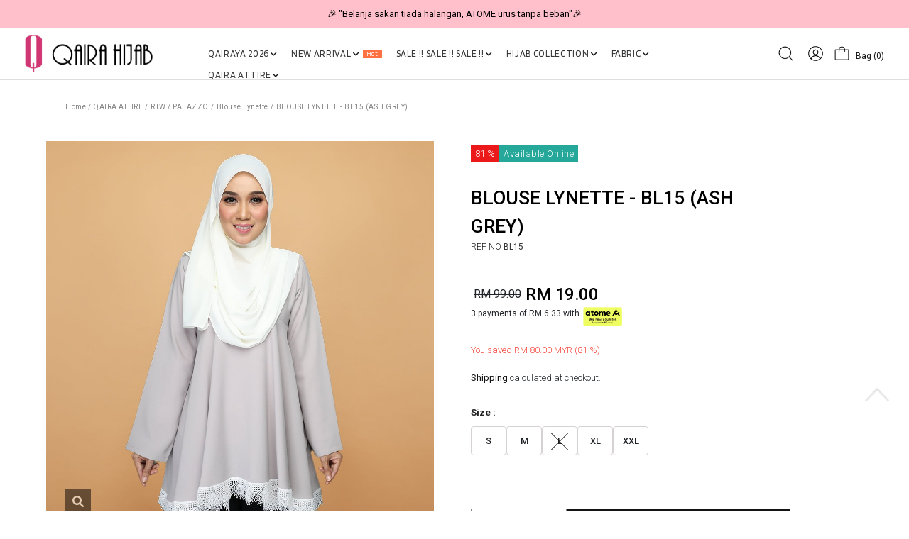

--- FILE ---
content_type: text/html; charset=UTF-8
request_url: https://www.qairahijab.com.my/products/blouse-lynette-bl15-ash-grey
body_size: 29968
content:

<!DOCTYPE html PUBLIC "-//W3C//DTD XHTML 1.0 Transitional//EN" "http://www.w3.org/TR/xhtml1/DTD/xhtml1-transitional.dtd">
<html dir="LTR" lang="en">

<head>
	<meta name="viewport" content="width=device-width, initial-scale=1, maximum-scale=1, user-scalable=yes">
	<meta property="og:title" content="BLOUSE LYNETTE - BL15 (ASH GREY)" />
	<meta property="og:type" content="website" />
	<meta property="og:url" content="https://www.qairahijab.com.my/product-detail?products_id=468&tokenid=8c1knqsf8726vcocljq56vbuv4" />
	<meta property="og:image" content="https://www.qairahijab.com.my//site_media/img/ly10_20210908153510.jpg" />
	<meta property="og:site_name" content="BLOUSE LYNETTE - BL15 (ASH GREY)" />
	<meta property="og:description" content="Blouse Lynette Collection
Material: Twill Polyester

Size: S | M | L | XL | XXL

Features: Shoulder Pad, Nursing Friendly, White Lace
Label: Tag



" />
	<meta http-equiv="Content-Type" content="text/html; charset=utf8">
			<title>Qairahijab | EXPRESS HIJAB NO.1 DI MALAYSIA | TUDUNG | QAIRA ATTIRE RTW / PALAZZO Blouse Lynette BLOUSE LYNETTE - BL15 (ASH GREY)</title>
				<meta name="Description" content="Buy BLOUSE LYNETTE - BL15 (ASH GREY) @ Qairahijab. " />
		<meta name="robots" content="all">
	<meta name="ROBOTS" content="index,follow" />
	<base href="https://www.qairahijab.com.my/">
	<!-- Webspert Ecommerce -->
<meta name="generator" content="Webspert Ecommerce" />
<link rel="stylesheet" type="text/css" href="stylesheet_new.css">
<link rel="stylesheet" type="text/css" href="css/pagecontent.css">
<link rel="stylesheet" type="text/css" href="css/dynamicpage.css">

<link rel="stylesheet" type="text/css" href="css/jquery-ui.css" />
<link rel="icon" type="image/png" href="favicon.png">
<link rel="preconnect" href="https://fonts.gstatic.com">

<link href="https://fonts.googleapis.com/css2?family=Blinker:wght@100;300;400;700;900&family=Roboto:wght@100;300;400;500;700;900&family=Ubuntu:wght@300;400;500;700&display=swap" rel="stylesheet">

<link rel="preload" as="font" crossorigin="anonymous" type="font/otf" href="font/AvenirNext-It.otf" />
<link rel="preload" as="font" crossorigin="anonymous" type="font/otf" href="font/AvenirNext-Regular.otf" />
<link rel="preload" as="font" crossorigin="anonymous" type="font/otf" href="font/AvenirNext-Bold.otf" />

<link rel="stylesheet" href="https://cdnjs.cloudflare.com/ajax/libs/font-awesome/4.7.0/css/font-awesome.min.css">

<!-- Bootstrap Core CSS -->
<!-- <link href="https://cdn.jsdelivr.net/npm/bootstrap@5.2.0/dist/css/bootstrap.min.css" rel="stylesheet"> -->
<link href="css/bootstrap.min_5.3.3.css" rel="stylesheet">

<link rel="stylesheet" href="css/responsiveslides_new.css">			<!-- Facebook Pixel Code -->
		<script>
			! function(f, b, e, v, n, t, s) {
				if (f.fbq) return;
				n = f.fbq = function() {
					n.callMethod ?
						n.callMethod.apply(n, arguments) : n.queue.push(arguments)
				};
				if (!f._fbq) f._fbq = n;
				n.push = n;
				n.loaded = !0;
				n.version = '2.0';
				n.queue = [];
				t = b.createElement(e);
				t.async = !0;
				t.src = v;
				s = b.getElementsByTagName(e)[0];
				s.parentNode.insertBefore(t, s)
			}(window, document, 'script', 'https://connect.facebook.net/en_US/fbevents.js');
			fbq('init', '217604311115282');
			fbq('track', 'PageView');
			fbq('track', 'ViewContent', {
				content_ids: ['468'],
				content_type: 'product',
				value: 99.0000,
				currency: 'MYR'
			});
		</script>
		<noscript>
			<img height="1" width="1" src="https://www.facebook.com/tr?id=217604311115282&ev=PageView&noscript=1" />
		</noscript>
		<!-- End Facebook Pixel Code -->
		<link href="css/cloud-zoom.css" rel="stylesheet" type="text/css" />
	<link rel="stylesheet" href="css/idangerous.swiper.css">
	<script type="text/javascript" src="//s7.addthis.com/js/300/addthis_widget.js#pubid=ra-5c53335963bf6be4"></script>
	<!-- Link Magnific-popup's CSS -->
	<link rel="stylesheet" href="https://cdnjs.cloudflare.com/ajax/libs/magnific-popup.js/1.1.0/magnific-popup.css">
	<style>
		.mfp-wrap,
		.mfp-bg {
			z-index: 99999;
		}
	</style>
</head>

<body>
		<script type="text/javascript" src="site_media/img/js/jquery.js"></script>
	<script src="//code.jquery.com/jquery-1.10.2.js"></script>
	<script>
		$(function() {
			$('#cart_submit').bind('click', function(event) {
				event.preventDefault(); // using this page stop being refreshing

				$.ajax({
					type: 'POST',
					url: 'https://www.qairahijab.com.my/ajax_add_cart.php?tokenid=8c1knqsf8726vcocljq56vbuv4',
					cache: false,
					data: $('#cart_quantity').serialize(),
					success: function(output) {
						// alert(output);
						//if(output == 1)
						//{
						if (output == "nooption") {
							$('#overlay').fadeIn('slow', function() {
								//$('#box_sizing').html('Please select your options before add to cart.');
								$('#box_sizing').fadeIn('fast');
								setTimeout(function() {
									$("#overlay").fadeOut('slow');
									$("#box_sizing").fadeOut('slow');
								}, 2000);
							});
						} else {
							if (output == "nostock") {
								$('#overlay').fadeIn('slow', function() {
									//$('#box_sizing').html('Sorry, this item is out of stock.');
									$('#box_sizing').fadeIn('fast');
									setTimeout(function() {
										$("#overlay").fadeOut('slow');
										$("#box_sizing").fadeOut('slow');
									}, 2000);
								});
							} else {
								// $('.ajax_cart').html(output);
								// console.log(output);
								$('#overlay').fadeIn('slow', function() {
									$('#box_cart_success').fadeIn('slow');
									// $('.ajax_cart').fadeIn('fast');
								});
								fbq('track', 'AddToCart');

								ttq.track('AddToCart');

								var name = '';
								var id = '';
								var price = '';
								var brand = '';
								var category = '';
								dataLayer.push({
									ecommerce: null
								}); // Clear the previous ecommerce object.
								dataLayer.push({
									'event': 'add_to_cart',
									'ecommerce': {
										'currencyCode': 'MYR',
										'add': { // 'add' actionFieldObject measures.
											'products': [{ //  adding a product to a shopping cart.
												'name': name,
												'id': id,
												'price': price,
												'brand': brand,
												'category': category,
												'variant': '',
												'quantity': 1
											}]
										}
									}
								});
							}
						}
						//}
						//else
						//{
						//$('#box_cart_success').html("<div style='color:#ff0000;'>Login is successful!.</div>");
						//window.location.href=output;
						//window.location.href='';
						// }
						//alert(output);
					}
				});

			});

			$('#wishlist_submit').bind('click', function(event) {
				event.preventDefault(); // using this page stop being refreshing

				$.ajax({
					type: 'POST',
					url: 'https://www.qairahijab.com.my/ajax_add_wishlist.php?tokenid=8c1knqsf8726vcocljq56vbuv4',
					cache: false,
					data: $('#cart_quantity').serialize(),
					success: function(output) {
						if (output == "no_product") {
							$('#overlay').fadeIn('fast', function() {
								$('.box_wishlist_content').html('Sorry, product is not found.');
								$('#box_wishlist_error').fadeIn('fast');
								setTimeout(function() {
									$("#overlay").fadeOut('fast');
									$("#box_wishlist_error").fadeOut('fast');
								}, 2000);
							});
						} else {
							$('#overlay').fadeIn('fast', function() {
								$('#box_wishlist_success').fadeIn('fast');
							});

						}
					}
				});

			});

			$('#submit_review').bind('click', function(event) {
				event.preventDefault(); // using this page stop being refreshing

				$.ajax({
					type: 'POST',
					url: 'https://www.qairahijab.com.my/ajax_review.php?action=review_process&products_id=468&tokenid=8c1knqsf8726vcocljq56vbuv4',
					cache: false,
					data: $('#product_reviews_write').serialize(),
					success: function(output) {
						$('#overlay').fadeIn('fast', function() {
							$('#box_review').fadeIn('fast');
							$('.box_review_message').html(output);
						});
					}
				});

			});

			$('#back_stock_submit').bind('click', function(event) {
				event.preventDefault(); // using this page stop being refreshing

				$.ajax({
					type: 'POST',
					url: 'https://www.qairahijab.com.my/ajax_add_back_stock.php?tokenid=8c1knqsf8726vcocljq56vbuv4',
					cache: false,
					data: $('#cart_quantity').serialize(),
					success: function(output) {

						$('#overlay').fadeIn('fast', function() {
							$('#box_back_stock_html').html(output);
							$('#box_back_stock').fadeIn('fast');
						});
					}
				});

			});
		});

		function check_attr_price(op1, op2) {
			$.ajax({
				type: 'POST',
				url: 'https://www.qairahijab.com.my/ajax_show_price.php?tokenid=8c1knqsf8726vcocljq56vbuv4',
				cache: false,
				data: {
					products_id: 468,
					option1: op1,
					option2: op2
				},
				success: function(output) {
					//alert(output);
					//if(output != "")
					{
						$('.fix_price').html(output);
					}
				}
			});
		}

		function check_attr_in_store(op1, op2) {
			$.ajax({
				type: 'POST',
				url: 'https://www.qairahijab.com.my/ajax_check_in_store_availability.php?tokenid=8c1knqsf8726vcocljq56vbuv4',
				cache: false,
				data: {
					products_id: 468,
					option1: op1,
					option2: op2
				},
				success: function(output) {
					//alert(output);
					if(output != "")
					{
						$('.store_container').html(output);
					}
				}
			});
		}
	</script>
	<script>
		$(function() {
			$('#overlay').click(function() {
				$('#overlay').fadeOut('fast');
				$('#box_sizing').fadeOut('fast');
				$('#box_cart_success').fadeOut('fast');
				$('#box_wishlist_success').fadeOut('fast');
				$('#box_wishlist_error').fadeOut('fast');
				$('#box_back_stock').fadeOut('fast');
				$('#box_review').fadeOut('fast');
				$('#size_guide_onclick').fadeOut('fast');
				$('#page_popup_onclick').fadeOut('fast');
			});
			$('#closebox4').click(function() {
				$('#overlay').fadeOut('fast');
				$('#box_review').fadeOut('fast');
			});

			$('#closebox').click(function() {
				$('#overlay').fadeOut('fast');
				$('#box_cart_success').fadeOut('fast');
				$('#box_wishlist_success').fadeOut('fast');
				$('#box_wishlist_error').fadeOut('fast');
				$('#box_back_stock').fadeOut('fast');
				$('#size_guide_onclick').fadeOut('fast');
				$('#page_popup_onclick').fadeOut('fast');
			});
			$('#closebox2').click(function() {
				$('#overlay').fadeOut('fast');
				$('#box_cart_success').fadeOut('fast');
				$('#box_wishlist_success').fadeOut('fast');
				$('#box_back_stock').fadeOut('fast');
				$('#box_wishlist_error').fadeOut('fast');
			});
			$('#closebox3').click(function() {
				$('#overlay').fadeOut('fast');
				$('#box_cart_success').fadeOut('fast');
				$('#box_wishlist_success').fadeOut('fast');
				$('#box_back_stock').fadeOut('fast');
				$('#box_wishlist_error').fadeOut('fast');
			});
			$('#closebox_size').click(function() {
				$('#overlay').fadeOut('fast');
				$('#size_guide_onclick').fadeOut('fast');
			});
			$('#closebox_popup_page').click(function() {
				$('#overlay').fadeOut('fast');
				$('#page_popup_onclick').fadeOut('fast');
			});
			$('#sizeguide_click').click(function() {
				$('#overlay').fadeIn('fast');
				$('#size_guide_onclick').fadeIn('fast');
			});
			$('#page_popup_click').click(function() {
				$('#overlay').fadeIn('fast');
				$('#page_popup_onclick').fadeIn('fast');
			});
			$('#closebox_wishlist').click(function() {
				$('#overlay').fadeOut('fast');
				$('#box_cart_success').fadeOut('fast');
				$('#box_wishlist_success').fadeOut('fast');
				$('#box_wishlist_error').fadeOut('fast');
			});
		});
	</script>
	<script>
		$(document).ready(function() {
			$('.toggle').hide();
			$('#default_toggle').show();
			//$('#default_toggle').slideDown('slow');
			//$('#default_toggle_link').css('background-image','url(site_media/img/expand_arrow_hover.png)');
			//$('#default_toggle_link').css('color','#000');
			//$('#default_toggle_link').css('font-weight','500');
			$('a.togglelink').on('click', function(e) {

				$('a.togglelink').css('background-image', 'url(site_media/img/arrow_right.svg)');
				e.preventDefault();

				var elem = $(this).next('.toggle')

				if (elem.is(':visible')) {
					$('a.togglelink').css('background-image', 'url(site_media/img/arrow_right.svg)');
					$(this).css('background-size', '14px');
					$('a.togglelink').css('color', '#000');
					$('a.togglelink').css('font-weight', '400');
					elem.slideUp('fast');
				} else {
					//elem.slideDown('fast');

					$(this).css('background-image', 'url(site_media/img/arrow_down.svg)');
					$(this).css('background-size', '14px');
					$(this).css('color', '#000');
					$(this).css('font-weight', '400');
					elem.slideDown('fast');
				}

				$('.toggle').not(elem).slideUp('slow');
			});
		});
	</script>
	<div class="box" id="box_review" align="center" style="font-size:10pt">
		<div class="box_review_content">
			<div class="box_review_message"></div>
			<br />
			<a href="javascript:void(0);" id="closebox4" class="css_narrowBtn">OK</a>
		</div>
	</div>
	<div class="box" id="box_wishlist_error" align="center" style="font-size:10pt">
		<div class="box_wishlist_content">
		</div>
	</div>
	<div class="box" id="box" align="center" style="font-size:10pt">
		Sorry! no images available for this colour!
	</div>
	<div class="box" id="box_sizing" align="center" style="font-size:10pt">
		<div class="box_content_box">
			Sorry, you must select the options in order to add to cart.
		</div>
	</div>
	<div class="box" id="box_wishlist_success" align="center" style="font-size:10pt">
		<div class="box_content_box">
			<div style="border:0px #000 solid;width:100%;display:inline-block;">
				<div style="float:left;width:35%">
					<img src="/site_media/img/ly10_20210908153510.jpg" border="0" alt="" style="width:110px;">				</div>
				<div style="float:left;width:65%;padding:10px 0px 0px 15px;" align="left">
					<span style="color:#222;font-weight:600;font-size:9pt;">This item has been saved to your wishlist.</span><br /><br style="margin-top:-10px;" />
					<span style="font-size:9.5pt;font-weight:500;">BLOUSE LYNETTE - BL15 (ASH GREY)</span>
					<div class="fix_price"><table cellpadding="0" cellspacing="0" border="0">
									<tr>
									<td class="special_font">&nbsp;<s>RM 99.00</s></td>
										<td class="prodDetail_price_special">RM 19.00</td>
									</tr>
								</table></div>				</div>
			</div>
			<br style="margin-top:-5px;" /><br style="margin-top:-5px;" />
			<a href="https://www.qairahijab.com.my/wishlist?tokenid=8c1knqsf8726vcocljq56vbuv4" class="css_narrowBtn">View My Wishlist</a>&nbsp;<a href="javascript:void(0);" id="closebox_wishlist" class="css_narrowBtn2">Continue Shopping</a>
		</div>
	</div>

	<div class="box_sizeguide" id="size_guide_onclick" align="center" style="font-size:10pt">
		<div class="box_content_box">
			<a href="javascript:void(0);" id="closebox_size"></a>
			<div align="left">
				<span style="color:#222;font-weight:500;font-size:11pt;">Size Guide</span><br />
							</div>
			<br />
		</div>
	</div>

	<div class="box_sizeguide" id="page_popup_onclick" align="center" style="font-size:10pt">
		<div class="box_content_box">
			<a href="javascript:void(0);" id="closebox_popup_page"></a>
			<span style="color:#222;font-weight:500;font-size:11pt;"></span><br />
			<br />
		</div>
	</div>
	<div class="box_cart" id="box_cart_success" align="center" style="font-size:9pt;">
		<div class="box_content_box">
			<div style="border:0px #000 solid;width:100%;display:inline-block;">
				<div style="float:left;width:35%">
					<img src="/site_media/img/ly10_20210908153510.jpg" border="0" alt="" style="width:110px;">				</div>
				<div style="float:left;width:65%;padding:10px 0px 0px 15px;" align="left">
					<span style="color:#222;font-weight:600;font-size:9pt;">Item added to your bag.</span><br /><br style="margin-top:-10px;" />
					<span style="font-size:9.5pt;font-weight:500;">BLOUSE LYNETTE - BL15 (ASH GREY)</span>
					<br /><br style="margin-top:-10px;" />
					<div class="fix_price"><table cellpadding="0" cellspacing="0" border="0">
									<tr>
									<td class="special_font">&nbsp;<s>RM 99.00</s></td>
										<td class="prodDetail_price_special">RM 19.00</td>
									</tr>
								</table></div>				</div>
			</div>
			<br style="margin-top:-5px;" /><br style="margin-top:-5px;" />
			<a href="https://www.qairahijab.com.my/shopping-cart?tokenid=8c1knqsf8726vcocljq56vbuv4" class="css_narrowBtn">Checkout</a>&nbsp;<a href="javascript:void(0);" id="closebox2" class="css_narrowBtn2">Continue Shopping</a>
		</div>
	</div>

	<div class="box" id="box_back_stock" align="center" style="font-size:10pt">
		<div class="box_back_stock_content">
			<div id="box_back_stock_html"></div>
			<br />
			<a href="javascript:void(0);" id="closebox3" class="css_narrowBtn">Continue Shopping</a><br /><br />
		</div>
	</div>
	<script>
		$(function() {
			$('#play_video_link').click(function() {
				$('#product_video_frame').trigger('play');
				//document.getElementById('product_video_frame').play();
				$('#product_video_panel').fadeIn('fast', function() {
					//onclick="this.play()"
					//$('#product_video_frame').trigger('play');
				});
			});
			$('#play_video_link2').click(function() {
				$('#product_video_frame').trigger('play');
				//document.getElementById('product_video_frame').play();
				$('#product_video_panel').fadeIn('fast', function() {
					//onclick="this.play()"
					//$('#product_video_frame').trigger('play');
				});
			});
			$('#product_video_panel').click(function() {
				$('#product_video_frame').trigger('pause');
				$('#product_video_panel').fadeOut('fast');
			});
			$('#close_product_video').click(function() {
				$('#product_video_panel').fadeOut('fast');
			});
		});
	</script>
	

<link rel="stylesheet" href="https://use.fontawesome.com/releases/v6.1.0/css/all.css">
<script type="text/javascript" src="js/jquery.js"></script>
<link rel="stylesheet" type="text/css" href="css/menu.css">


<!-- Link Swiper's CSS -->
<!-- <link rel="stylesheet" href="https://cdn.jsdelivr.net/npm/swiper/swiper-bundle.min.css"> -->
<link rel="stylesheet" href="css/swiper-bundle.min_11.0.5.css">


<script type="text/javascript">
	function goToByScroll(id) {
		$('html,body').animate({
			scrollTop: $("#" + id).offset().top
		}, 'slow');
	}
</script>
<script src="js/page_effect_up_only.js" type="text/javascript" language="javascript"></script>

<!--owlCarousel jquery-->
<script src='//ajax.googleapis.com/ajax/libs/jquery/1.11.0/jquery.min.js'></script>

<!--owlCarousel jquery-->
<script src="https://ajax.googleapis.com/ajax/libs/jquery/1.4.2/jquery.js"></script>
<script src="https://ajax.googleapis.com/ajax/libs/jqueryui/1.8.4/jquery-ui.js"></script>
<script src="js/autocomplete/jquery.ui.autocomplete.html.js"></script>

<script src="js/responsiveslides.min.js"></script>

<script>
	// 	jQuery(function ($) {
	//       // Slideshow 2
	//       $("#slider2").responsiveSlides({
	//         auto: true,
	//         pager: false,
	//         nav: true,
	// 		"pause": true,
	//         speed: 500,
	// 		"timeout": 3000,
	//         maxwidth: 4000,
	//         namespace: "centered-btns"
	//       });

	// 	  $('.slider').each(function() {
	// 		var $this = $(this);
	// 		var $group = $this.find('.slide_group');
	// 		var $slides = $this.find('.slide');
	// 		var bulletArray = [];
	// 		var currentIndex = 0;
	// 		var timeout;

	//     function move(newIndex) {
	//       var animateLeft, slideLeft;

	//       advance();

	//       if ($group.is(':animated') || currentIndex === newIndex) {
	//         return;
	//       }

	//       bulletArray[currentIndex].removeClass('active');
	//       bulletArray[newIndex].addClass('active');

	//       if (newIndex > currentIndex) {
	//         slideLeft = '100%';
	//         animateLeft = '-100%';
	//       } else {
	//         slideLeft = '-100%';
	//         animateLeft = '100%';
	//       }

	//       $slides.eq(newIndex).css({
	//         display: 'block',
	//         left: slideLeft
	//       });
	//       $group.animate({
	//         left: animateLeft
	//       }, function() {
	//         $slides.eq(currentIndex).css({
	//           display: 'none'
	//         });
	//         $slides.eq(newIndex).css({
	//           left: 0
	//         });
	//         $group.css({
	//           left: 0
	//         });
	//         currentIndex = newIndex;
	//       });
	//     }

	//     function advance() {
	//       clearTimeout(timeout);
	//       timeout = setTimeout(function() {
	//         if (currentIndex < ($slides.length - 1)) {
	//           move(currentIndex + 1);
	//         } else {
	//           move(0);
	//         }
	//       }, 4000);
	//     }

	//     $('.next_btn').on('click', function() {
	//       if (currentIndex < ($slides.length - 1)) {
	//         move(currentIndex + 1);
	//       } else {
	//         move(0);
	//       }
	//     });

	//     $('.previous_btn').on('click', function() {
	//       if (currentIndex !== 0) {
	//         move(currentIndex - 1);
	//       } else {
	//         move(3);
	//       }
	//     });

	//     $.each($slides, function(index) {
	//       var $button = $('<a class="slide_btn">&bull;</a>');

	//       if (index === currentIndex) {
	//         $button.addClass('active');
	//       }
	//       $button.on('click', function() {
	//         move(index);
	//       }).appendTo('.slide_buttons');
	//       bulletArray.push($button);
	//     });

	//     advance();
	//   });
	// });
</script>



	<script>
		$(window).load(function() {
			//// Run code
			$('#overlay4').delay(0).fadeIn();
			$('#box_popup_content').delay(0).fadeIn();
			$('#box_popup').delay(0).fadeIn();
		});
	</script>
<script>
	setInterval(function() {
		blink()
	}, 1000);

	// function blink() {
	// 	$(".blink").fadeTo(2000, 0.1).fadeTo(2000, 1.0);
	// }
	$(function() {
		$('#login_activator').click(function() {
			$('#overlay').fadeIn('slow', function() {
				$('#box_login').fadeIn('slow');
			});
		});

		$('#overlay').click(function() {
			$('#overlay').fadeOut('slow');
			$('#box_login').fadeOut('slow');
			$('#ajax_small_shopping_cart').fadeOut('fast')
		});

		$('#closelogin').click(function() {
			$('#overlay').fadeOut('slow');
			$('#box_login').fadeOut('slow');
		});

		$('#boxclose4').click(function() {
			$('#overlay4').fadeOut();
			$('#box_popup_content').fadeOut();
		});

		$('#overlay4').click(function() {
			$('#overlay4').fadeOut();
			$('#box_popup_content').fadeOut();
		});

		// $('#box_popup_content').click(function(){
		// 	$('#overlay4').fadeOut();
		// 	$('#box_popup_content').fadeOut();
		// });

		$('#close_button').click(function() {
			$('#search_bar').fadeOut();
		});

		$('#search_link').click(function() {
			$('#profile').fadeOut();
		});

		$('#profile_link').click(function() {
			$('#search_bar').fadeOut();
		})

		$('#subscribe').click(function() {
			$('#overlay4').fadeOut();
			$('#box_popup_content').fadeOut();
		})
	});
</script>

<script>
	$(function() {
		$("#search_link").click(function() {
			$('#ajax_small_shopping_cart').fadeOut('slow');
			$('#search_bar').fadeIn('fast');
		});

		$("#search_bar").mouseout(function() {
			if ($("#search_bar").focus()) {} else {
				$('#search_bar').fadeOut('fast');
			}
		});

		$("#profile_link").click(function() {
			$('#ajax_small_shopping_cart').fadeOut('slow');

			if ($("#search_bar").css("display") == 'block') {
				$('#search_bar').toggle("fast");
			}
			$('#profile').toggle("fast");
		});

		$("#myaccount_link").click(function() {
			$('#myaccount_bar').toggle("fast");
		});

		$('#filter').click(function() {
			$('.top_filter_panel').toggle("fast");
		});
	});
</script>

<script>
	$(document).ready(function() {
					var url = "ajax_cart.php";
				$('#show_mini_cart').click(function() {

			if ($("#profile").css("display") == 'block') {
				$('#profile').toggle("fast");
			}


			if ($("#search_bar").css("display") == 'block') {
				$('#search_bar').toggle("fast");
			}

			$('.overlay').fadeIn('fast');

			$('#ajax_small_shopping_cart').toggle("fast");
			$('#ajax_small_shopping_cart').load(url);
		});

		$('#show_mini_cart2').click(function() {
			$('#ajax_small_shopping_cart').fadeIn('fast');
			$('#ajax_small_shopping_cart').load(url);
		});

		$('#show_mini_cart3').click(function() {
			$('#ajax_small_shopping_cart').fadeIn('fast');
			$('#ajax_small_shopping_cart').load(url);
		});
	});
</script>

<script>
	$(function() {
		$(".index_prodcol").hover(function() {
				$(this).find(".hover-item").fadeIn();
			},
			function() {
				$(this).find(".hover-item").fadeOut();
			});
	});
</script>

<script>
	$(function() {
		$('#search_activator').click(function() {
			$('.search_panel').fadeIn('slow');
			$('.search_bar_link').css('background', '#fff');
			$('.ui-widget').css('position', 'fixed');
		});

		$('.search_bar_close').click(function() {
			$('.search_panel').fadeOut('fast');
			$('.search_bar_link').css('background', 'none');
		});

		/*$("#menu_main").hover(function() {
			$(".top_main_menu_panel").fadeIn();
		});*/

		$('.menu_main').hover(function() {
			$('.overlay_topmenu').fadeIn();
			$('.top_main_menu_panel').fadeIn();
		});
		$('#overlay_topmenu').hover(function() {
			$('#overlay_topmenu').fadeOut();
			$('.top_main_menu_panel').fadeOut();
		});
	});
</script>


<style>
	/* .top_headerbg {
		background-color: ;
	} */
</style>
<script>
	jQuery(function($) {
		function fixDiv() {
			var $cache = $('#menuscroll');
			var $top_bar = $('.top_header_bar');
			if ($(window).width() > 1150) {
				if ($(window).scrollTop() > 160 && $(window).width() > 1150) {
					//For scrolling view
					$cache.css({
						'position': 'fixed',
						'width': '100%',
						/*'max-width': '1180px',*/
						'top': '0px',
						'borderBottom': '0px #dedede solid',
						'zIndex': '9999',
						'background': '',
						'box-shadow': '0px 1px 6px 0px rgba(0, 0, 0, .5)'

					});

					// $('#nav li ul ').css({'top':'60px'});
					// $('#nav li ul ').css({'top':'62px'});
					$top_bar.css({
						'display': 'none'
					})
					$('#search_bar').fadeOut();
				} else {
					//Not scrolling (Default View)
					$cache.css({
						'position': 'inherit',
						'width': '100%',
						'top': '0px',
						'borderBottom': '0px #111 solid',
						'zIndex': '9999',
						'background': '',
						'box-shadow': 'none'

						/*'background' : '#1b1b1b'*/
					});

					$top_bar.css({
						'display': 'block'
					})

					// $('#nav li ul ').css({'top':'96px'});

				}
			}
						var $cache_mobile = $('#mobile_menuscroll');
			if ($(window).width() < 1150) {
				if ($(window).scrollTop() > 30) {
					$cache_mobile.css({
						'position': 'fixed',
						'width': '100%',
						'left': '0px',
						/*'max-width': '1180px',*/
						'top': '0px',
						'borderBottom': '1px #dfdfdf solid',
						'box-shadow': '0px 1px 6px 0px rgba(0, 0, 0, .5)',
						'zIndex': '9999',
						'background': '#fff'
						// 'padding': '20px 0'
					});
					/*$('#site_logo').css({
						'height': '50px'
					});*/
				} else {
					$cache_mobile.css({
						'position': 'inherit',
						'left': '0px',
						'top': '0px',
						'borderBottom': '0px #ddd solid',
						'zIndex': '9999',
						'background': '#fff',
						'box-shadow': 'none'
						// 'padding': '20px 0'

					});
					/*$('#site_logo').css({
						'height': '60px'
					});*/
				}
			}
		}
		$(window).scroll(fixDiv);
		fixDiv();
	});
</script>

<script>
	$(document).ready(function($) {
		$('.searchAutocomplte').autocomplete({
			source: 'ajax_search.php',
			minLength: 2,
			html: true
		});
	});
	$(document).ready(function($) {
		$('.searchAutocomplte2').autocomplete({
			source: 'ajax_search.php',
			minLength: 2,
			html: true
		});
	});
</script>

<link type="text/css" rel="stylesheet" href="css/jquery.mmenu.all_new.css" />

<script src="https://ajax.googleapis.com/ajax/libs/jquery/1.11.1/jquery.min.js"></script>
<script type="text/javascript" src="js/jquery.countdown.js"></script>

<!-- Pop Up Banner -->

<!-- Countdown banner -->

<div class="full_panel" align="center" id="top">
	<div id="search_bar" class="search_bar">
		<form name="quick_find" action="https://www.qairahijab.com.my/product-search-result" method="get">		<table border="0" cellpadding="0" cellspacing="0" class="search_bg">
			<tr>
				<td align="center">
					<input type="text" name="keywords" size="30" maxlength="30" class="searchAutocomplte search_box" placeholder="Search"><input type="hidden" name="tokenid" value="8c1knqsf8726vcocljq56vbuv4"><td><div class="panel_container"><div class="search_panel_button panel_btn" ><input type="image" src="site_media/img/search.svg" alt="Submit"></div><div class="close_search_panel panel_btn" ><a id="close_button"><img src="site_media/img/close_icon.svg" style="width: 24px;" /></a></div></div></td>				</td>
			</tr>
		</table>
		</form>
	</div>
	<div style="width:100%;">
		<script type="text/javascript">
			//$('.top_main_menu_panel').hover(function() {}, function() {$('.top_main_menu_panel').hide()});
		</script>

		<div class="overlay_topmenu" id="overlay_topmenu" style="display:none;"></div>

						<div class="top_header_bar" align="center">
			<div style="display:flex;align-items: center;">
				<div class="mobile_hide top_header_column" style="justify-content: flex-start;"></div>
				<!-- <div class="swiper headerAdvertisementSwiper" style="flex:1;"> -->
				<div class="swiper headerAdvertisementSwiper">
					<div class="swiper-wrapper">
													<div class="swiper-slide top_header_advertisement">
								<a>🎉 NOW HAPPENING: Fiesta Sale 50% OFF | As Low As RM19 🎉</a>							</div>
													<div class="swiper-slide top_header_advertisement">
								<a>🎉 "Belanja sakan tiada halangan,
ATOME urus tanpa beban"🎉</a>							</div>
											</div>
				</div>
				<div class="mobile_hide top_header_column" style="justify-content: flex-end;display:none;">
					<a href="https://www.qairahijab.com.my/agent_create_account.php?tokenid=8c1knqsf8726vcocljq56vbuv4">Register as Dropship</a>
				</div>
			</div>
		</div>
		
		<div id="menuscroll">
			<div class="top_headerbg">
				<div class="header_bar" id="mobile_menuscroll">
					<div class="header_left_menu">
						<div class="mobile_menu">
							<a href="#menu">
								<img src="site_media/img/menu_open2.svg" border="0" alt="Menu open/close" title=" Menu open/close ">															</a>
						</div>
						<div class="logo">
							<a href="https://www.qairahijab.com.my/home?tokenid=8c1knqsf8726vcocljq56vbuv4"><img src="site_media/img/logo.png" border="0" alt="Qairahijab" title=" Qairahijab "  id="site_logo"></a>						</div>

					</div>

					<div class="header_center_menu">
						<div class="mobile_logo">
							<a href="https://www.qairahijab.com.my/home?tokenid=8c1knqsf8726vcocljq56vbuv4"><img src="site_media/img/logo.png" border="0" alt="Qairahijab" title=" Qairahijab "  id="site_logo"></a>						</div>
						<div class="menu_bar">
							<div class="menubg switch_mode" align="center">
								<div class="full_menu switch_mode" align="center">
									<!-- <div class="container"> -->
									<div id="menucontainer" align="center">
										<ul id="nav">
																							<li>
													<a href="https://www.qairahijab.com.my/qairaya-2026?tokenid=8c1knqsf8726vcocljq56vbuv4" class="dropdown" onmouseover="this.style.textDecoration='none'" onmouseout="this.style.textDecoration='none'">QAIRAYA 2026&nbsp; <div style="display: flex; gap: 10px;"><i class="fa-solid fa-angle-down"></i></div></a>
	<ul class="sub_nav"><li class="sub_nav_box"><a href="https://www.qairahijab.com.my/qairaya-2026/qairaya-apparel?tokenid=8c1knqsf8726vcocljq56vbuv4" class="menu_sub_link" style="font-weight:600;font-size:10pt;color:#000;text-transform:uppercase;background:none;"><div class="menu_sub_title"><div style="display: flex; gap: YYYpx; align-items: center;">QAIRAYA APPAREL</div></div><i class="fa-solid fa-chevron-right"></i></a><ul class="sub_nav_2"><li class="sub_nav_box_2"><a href="https://www.qairahijab.com.my/qairaya-2026/qairaya-apparel/apparel-man?tokenid=8c1knqsf8726vcocljq56vbuv4" class="menu_sub_link_2" style="font-size:9.5pt;background:none;color:#8f8f8f;letter-spacing:0px;font-weight:500;text-transform:capitalize;"><div class="menu_sub_title"><div style="display: flex; gap: YYYpx; align-items: center;">APPAREL MAN</div></div><i class="fa-solid fa-chevron-right"></i></a><ul class="sub_nav_2"><li class="sub_nav_box_2"><a href="https://www.qairahijab.com.my/qairaya-2026/qairaya-apparel/apparel-man/kurta-amar?tokenid=8c1knqsf8726vcocljq56vbuv4" class="menu_sub_link_2" style="font-size:9.5pt;background:none;letter-spacing:0px;text-transform:capitalize;color:#8f8f8f;"><div style="display: flex; gap: 2px; align-items: center; font-size: 13px;">KURTA AMAR</div></a></li><li class="sub_nav_box_2"><a href="https://www.qairahijab.com.my/qairaya-2026/qairaya-apparel/apparel-man/kurta-maleeq?tokenid=8c1knqsf8726vcocljq56vbuv4" class="menu_sub_link_2" style="font-size:9.5pt;background:none;letter-spacing:0px;text-transform:capitalize;color:#8f8f8f;"><div style="display: flex; gap: 2px; align-items: center; font-size: 13px;">KURTA MALEEQ</div></a></li></ul></li><li class="sub_nav_box_2"><a href="https://www.qairahijab.com.my/qairaya-2026/qairaya-apparel/apparel-mom?tokenid=8c1knqsf8726vcocljq56vbuv4" class="menu_sub_link_2" style="font-size:9.5pt;background:none;color:#8f8f8f;letter-spacing:0px;font-weight:500;text-transform:capitalize;"><div class="menu_sub_title"><div style="display: flex; gap: YYYpx; align-items: center;">APPAREL MOM</div></div><i class="fa-solid fa-chevron-right"></i></a><ul class="sub_nav_2"><li class="sub_nav_box_2"><a href="https://www.qairahijab.com.my/qairaya-2026/qairaya-apparel/apparel-mom/kebarung-melissa?tokenid=8c1knqsf8726vcocljq56vbuv4" class="menu_sub_link_2" style="font-size:9.5pt;background:none;letter-spacing:0px;text-transform:capitalize;color:#8f8f8f;"><div style="display: flex; gap: 2px; align-items: center; font-size: 13px;">KEBARUNG MELISSA</div></a></li><li class="sub_nav_box_2"><a href="https://www.qairahijab.com.my/qairaya-2026/qairaya-apparel/apparel-mom/kurung-amira?tokenid=8c1knqsf8726vcocljq56vbuv4" class="menu_sub_link_2" style="font-size:9.5pt;background:none;letter-spacing:0px;text-transform:capitalize;color:#8f8f8f;"><div style="display: flex; gap: 2px; align-items: center; font-size: 13px;">KURUNG AMIRA</div></a></li><li class="sub_nav_box_2"><a href="https://www.qairahijab.com.my/qairaya-2026/qairaya-apparel/apparel-mom/kurung-qaira-kedah-?tokenid=8c1knqsf8726vcocljq56vbuv4" class="menu_sub_link_2" style="font-size:9.5pt;background:none;letter-spacing:0px;text-transform:capitalize;color:#8f8f8f;"><div style="display: flex; gap: 2px; align-items: center; font-size: 13px;">KURUNG QAIRA KEDAH</div></a></li><li class="sub_nav_box_2"><a href="https://www.qairahijab.com.my/qairaya-2026/qairaya-apparel/apparel-mom/kurung-qaira-moden2?tokenid=8c1knqsf8726vcocljq56vbuv4" class="menu_sub_link_2" style="font-size:9.5pt;background:none;letter-spacing:0px;text-transform:capitalize;color:#8f8f8f;"><div style="display: flex; gap: 2px; align-items: center; font-size: 13px;">KURUNG QAIRA MODEN</div></a></li><li class="sub_nav_box_2"><a href="https://www.qairahijab.com.my/qairaya-2026/qairaya-apparel/apparel-mom/kurung-waheeda-mom-kids2?tokenid=8c1knqsf8726vcocljq56vbuv4" class="menu_sub_link_2" style="font-size:9.5pt;background:none;letter-spacing:0px;text-transform:capitalize;color:#8f8f8f;"><div style="display: flex; gap: 2px; align-items: center; font-size: 13px;">KURUNG WAHEEDA (MOM & KIDS)</div></a></li><li class="sub_nav_box_2"><a href="https://www.qairahijab.com.my/qairaya-2026/qairaya-apparel/apparel-mom/jubah-safina-mom-kids?tokenid=8c1knqsf8726vcocljq56vbuv4" class="menu_sub_link_2" style="font-size:9.5pt;background:none;letter-spacing:0px;text-transform:capitalize;color:#8f8f8f;"><div style="display: flex; gap: 2px; align-items: center; font-size: 13px;">JUBAH SAFINA (MOM & KIDS)</div></a></li><li class="sub_nav_box_2"><a href="https://www.qairahijab.com.my/qairaya-2026/qairaya-apparel/apparel-mom/kurung-amelia?tokenid=8c1knqsf8726vcocljq56vbuv4" class="menu_sub_link_2" style="font-size:9.5pt;background:none;letter-spacing:0px;text-transform:capitalize;color:#8f8f8f;"><div style="display: flex; gap: 2px; align-items: center; font-size: 13px;">KURUNG AMELIA</div></a></li><li class="sub_nav_box_2"><a href="https://www.qairahijab.com.my/qairaya-2026/qairaya-apparel/apparel-mom/kurung-natasha?tokenid=8c1knqsf8726vcocljq56vbuv4" class="menu_sub_link_2" style="font-size:9.5pt;background:none;letter-spacing:0px;text-transform:capitalize;color:#8f8f8f;"><div style="display: flex; gap: 2px; align-items: center; font-size: 13px;">KURUNG NATASHA</div></a></li></ul></li><li class="sub_nav_box_2"><a href="https://www.qairahijab.com.my/qairaya-2026/qairaya-apparel/apparel-kids?tokenid=8c1knqsf8726vcocljq56vbuv4" class="menu_sub_link_2" style="font-size:9.5pt;background:none;color:#8f8f8f;letter-spacing:0px;font-weight:500;text-transform:capitalize;"><div class="menu_sub_title"><div style="display: flex; gap: YYYpx; align-items: center;">APPAREL KIDS</div></div><i class="fa-solid fa-chevron-right"></i></a><ul class="sub_nav_2"><li class="sub_nav_box_2"><a href="https://www.qairahijab.com.my/qairaya-2026/qairaya-apparel/apparel-kids/kebarung-melissa-kids?tokenid=8c1knqsf8726vcocljq56vbuv4" class="menu_sub_link_2" style="font-size:9.5pt;background:none;letter-spacing:0px;text-transform:capitalize;color:#8f8f8f;"><div style="display: flex; gap: 2px; align-items: center; font-size: 13px;">KEBARUNG MELISSA KIDS</div></a></li><li class="sub_nav_box_2"><a href="https://www.qairahijab.com.my/qairaya-2026/qairaya-apparel/apparel-kids/kurta-amar-kids?tokenid=8c1knqsf8726vcocljq56vbuv4" class="menu_sub_link_2" style="font-size:9.5pt;background:none;letter-spacing:0px;text-transform:capitalize;color:#8f8f8f;"><div style="display: flex; gap: 2px; align-items: center; font-size: 13px;">KURTA AMAR KIDS</div></a></li><li class="sub_nav_box_2"><a href="https://www.qairahijab.com.my/qairaya-2026/qairaya-apparel/apparel-kids/kurta-maleeq-kids?tokenid=8c1knqsf8726vcocljq56vbuv4" class="menu_sub_link_2" style="font-size:9.5pt;background:none;letter-spacing:0px;text-transform:capitalize;color:#8f8f8f;"><div style="display: flex; gap: 2px; align-items: center; font-size: 13px;">KURTA MALEEQ KIDS</div></a></li><li class="sub_nav_box_2"><a href="https://www.qairahijab.com.my/qairaya-2026/qairaya-apparel/apparel-kids/kurung-amira-kids?tokenid=8c1knqsf8726vcocljq56vbuv4" class="menu_sub_link_2" style="font-size:9.5pt;background:none;letter-spacing:0px;text-transform:capitalize;color:#8f8f8f;"><div style="display: flex; gap: 2px; align-items: center; font-size: 13px;">KURUNG AMIRA KIDS</div></a></li><li class="sub_nav_box_2"><a href="https://www.qairahijab.com.my/qairaya-2026/qairaya-apparel/apparel-kids/kurung-qaira-kedah-kids?tokenid=8c1knqsf8726vcocljq56vbuv4" class="menu_sub_link_2" style="font-size:9.5pt;background:none;letter-spacing:0px;text-transform:capitalize;color:#8f8f8f;"><div style="display: flex; gap: 2px; align-items: center; font-size: 13px;">KURUNG QAIRA KEDAH KIDS</div></a></li><li class="sub_nav_box_2"><a href="https://www.qairahijab.com.my/qairaya-2026/qairaya-apparel/apparel-kids/kurung-qaira-moden-kids?tokenid=8c1knqsf8726vcocljq56vbuv4" class="menu_sub_link_2" style="font-size:9.5pt;background:none;letter-spacing:0px;text-transform:capitalize;color:#8f8f8f;"><div style="display: flex; gap: 2px; align-items: center; font-size: 13px;">KURUNG QAIRA MODEN KIDS</div></a></li></ul></li></ul></li><li class="sub_nav_box"><a href="https://www.qairahijab.com.my/qairaya-2026/qairaya-hijab?tokenid=8c1knqsf8726vcocljq56vbuv4" class="menu_sub_link" style="font-weight:600;font-size:10pt;color:#000;text-transform:uppercase;background:none;"><div class="menu_sub_title"><div style="display: flex; gap: YYYpx; align-items: center;">QAIRAYA HIJAB</div></div><i class="fa-solid fa-chevron-right"></i></a><ul class="sub_nav_2"><li class="sub_nav_box_2"><a href="https://www.qairahijab.com.my/qairaya-2026/qairaya-hijab/express-hijab-25?tokenid=8c1knqsf8726vcocljq56vbuv4" class="menu_sub_link_2" style="font-size:9.5pt;background:none;color:#8f8f8f;letter-spacing:0px;font-weight:500;text-transform:capitalize;"><div class="menu_sub_title"><div style="display: flex; gap: YYYpx; align-items: center;">EXPRESS HIJAB</div></div><i class="fa-solid fa-chevron-right"></i></a><ul class="sub_nav_2"><li class="sub_nav_box_2"><a href="https://www.qairahijab.com.my/qairaya-2026/qairaya-hijab/express-hijab-25/azura-luxe?tokenid=8c1knqsf8726vcocljq56vbuv4" class="menu_sub_link_2" style="font-size:9.5pt;background:none;letter-spacing:0px;text-transform:capitalize;color:#8f8f8f;"><div style="display: flex; gap: 2px; align-items: center; font-size: 13px;">Azura Luxe</div></a></li><li class="sub_nav_box_2"><a href="https://www.qairahijab.com.my/qairaya-2026/qairaya-hijab/express-hijab-25/azura-luxe-kids-20255?tokenid=8c1knqsf8726vcocljq56vbuv4" class="menu_sub_link_2" style="font-size:9.5pt;background:none;letter-spacing:0px;text-transform:capitalize;color:#8f8f8f;"><div style="display: flex; gap: 2px; align-items: center; font-size: 13px;">Azura Luxe Kids</div></a></li><li class="sub_nav_box_2"><a href="https://www.qairahijab.com.my/qairaya-2026/qairaya-hijab/express-hijab-25/humaira-plain-luxe-2025?tokenid=8c1knqsf8726vcocljq56vbuv4" class="menu_sub_link_2" style="font-size:9.5pt;background:none;letter-spacing:0px;text-transform:capitalize;color:#8f8f8f;"><div style="display: flex; gap: 2px; align-items: center; font-size: 13px;">Humaira Plain Luxe</div></a></li><li class="sub_nav_box_2"><a href="https://www.qairahijab.com.my/qairaya-2026/qairaya-hijab/express-hijab-25/humaira-printed-premium-2025?tokenid=8c1knqsf8726vcocljq56vbuv4" class="menu_sub_link_2" style="font-size:9.5pt;background:none;letter-spacing:0px;text-transform:capitalize;color:#8f8f8f;"><div style="display: flex; gap: 2px; align-items: center; font-size: 13px;">Humaira Printed Premium</div></a></li><li class="sub_nav_box_2"><a href="https://www.qairahijab.com.my/qairaya-2026/qairaya-hijab/express-hijab-25/khimar-heliza-2025?tokenid=8c1knqsf8726vcocljq56vbuv4" class="menu_sub_link_2" style="font-size:9.5pt;background:none;letter-spacing:0px;text-transform:capitalize;color:#8f8f8f;"><div style="display: flex; gap: 2px; align-items: center; font-size: 13px;">Khimar Heliza</div></a></li><li class="sub_nav_box_2"><a href="https://www.qairahijab.com.my/qairaya-2026/qairaya-hijab/express-hijab-25/mawaddah-plain?tokenid=8c1knqsf8726vcocljq56vbuv4" class="menu_sub_link_2" style="font-size:9.5pt;background:none;letter-spacing:0px;text-transform:capitalize;color:#8f8f8f;"><div style="display: flex; gap: 2px; align-items: center; font-size: 13px;">Mawaddah Plain</div></a></li><li class="sub_nav_box_2"><a href="https://www.qairahijab.com.my/qairaya-2026/qairaya-hijab/express-hijab-25/mawaddah-printed?tokenid=8c1knqsf8726vcocljq56vbuv4" class="menu_sub_link_2" style="font-size:9.5pt;background:none;letter-spacing:0px;text-transform:capitalize;color:#8f8f8f;"><div style="display: flex; gap: 2px; align-items: center; font-size: 13px;">Mawaddah Printed</div></a></li><li class="sub_nav_box_2"><a href="https://www.qairahijab.com.my/qairaya-2026/qairaya-hijab/express-hijab-25/raudhah-plain-berdagug?tokenid=8c1knqsf8726vcocljq56vbuv4" class="menu_sub_link_2" style="font-size:9.5pt;background:none;letter-spacing:0px;text-transform:capitalize;color:#8f8f8f;"><div style="display: flex; gap: 2px; align-items: center; font-size: 13px;">Raudhah Plain (Berdagu)</div></a></li><li class="sub_nav_box_2"><a href="https://www.qairahijab.com.my/qairaya-2026/qairaya-hijab/express-hijab-25/raudhah-printed-berdaguj?tokenid=8c1knqsf8726vcocljq56vbuv4" class="menu_sub_link_2" style="font-size:9.5pt;background:none;letter-spacing:0px;text-transform:capitalize;color:#8f8f8f;"><div style="display: flex; gap: 2px; align-items: center; font-size: 13px;">Raudhah Printed (Berdagu)</div></a></li><li class="sub_nav_box_2"><a href="https://www.qairahijab.com.my/qairaya-2026/qairaya-hijab/express-hijab-25/rosma-printed-berdagu?tokenid=8c1knqsf8726vcocljq56vbuv4" class="menu_sub_link_2" style="font-size:9.5pt;background:none;letter-spacing:0px;text-transform:capitalize;color:#8f8f8f;"><div style="display: flex; gap: 2px; align-items: center; font-size: 13px;">Rosma Printed (Berdagu)</div></a></li><li class="sub_nav_box_2"><a href="https://www.qairahijab.com.my/qairaya-2026/qairaya-hijab/express-hijab-25/syarifah-bubble-plain?tokenid=8c1knqsf8726vcocljq56vbuv4" class="menu_sub_link_2" style="font-size:9.5pt;background:none;letter-spacing:0px;text-transform:capitalize;color:#8f8f8f;"><div style="display: flex; gap: 2px; align-items: center; font-size: 13px;">Syarifah Bubble Plain</div></a></li><li class="sub_nav_box_2"><a href="https://www.qairahijab.com.my/qairaya-2026/qairaya-hijab/express-hijab-25/syarifah-bubble-printed?tokenid=8c1knqsf8726vcocljq56vbuv4" class="menu_sub_link_2" style="font-size:9.5pt;background:none;letter-spacing:0px;text-transform:capitalize;color:#8f8f8f;"><div style="display: flex; gap: 2px; align-items: center; font-size: 13px;">Syarifah Bubble Printed</div></a></li><li class="sub_nav_box_2"><a href="https://www.qairahijab.com.my/qairaya-2026/qairaya-hijab/express-hijab-25/azura-slim-cut?tokenid=8c1knqsf8726vcocljq56vbuv4" class="menu_sub_link_2" style="font-size:9.5pt;background:none;letter-spacing:0px;text-transform:capitalize;color:#8f8f8f;"><div style="display: flex; gap: 2px; align-items: center; font-size: 13px;">Azura Slim Cut</div></a></li></ul></li><li class="sub_nav_box_2"><a href="https://www.qairahijab.com.my/qairaya-2026/qairaya-hijab/bawal-raya?tokenid=8c1knqsf8726vcocljq56vbuv4" class="menu_sub_link_2" style="font-size:9.5pt;background:none;color:#8f8f8f;letter-spacing:0px;font-weight:500;text-transform:capitalize;"><div class="menu_sub_title"><div style="display: flex; gap: YYYpx; align-items: center;">BAWAL RAYA</div></div><i class="fa-solid fa-chevron-right"></i></a><ul class="sub_nav_2"><li class="sub_nav_box_2"><a href="https://www.qairahijab.com.my/qairaya-2026/qairaya-hijab/bawal-raya/bawal-ratu?tokenid=8c1knqsf8726vcocljq56vbuv4" class="menu_sub_link_2" style="font-size:9.5pt;background:none;letter-spacing:0px;text-transform:capitalize;color:#8f8f8f;"><div style="display: flex; gap: 2px; align-items: center; font-size: 13px;">Bawal Ratu</div></a></li><li class="sub_nav_box_2"><a href="https://www.qairahijab.com.my/qairaya-2026/qairaya-hijab/bawal-raya/bawal-ribbon?tokenid=8c1knqsf8726vcocljq56vbuv4" class="menu_sub_link_2" style="font-size:9.5pt;background:none;letter-spacing:0px;text-transform:capitalize;color:#8f8f8f;"><div style="display: flex; gap: 2px; align-items: center; font-size: 13px;">Bawal Ribbon</div></a></li><li class="sub_nav_box_2"><a href="https://www.qairahijab.com.my/qairaya-2026/qairaya-hijab/bawal-raya/bawal-snow?tokenid=8c1knqsf8726vcocljq56vbuv4" class="menu_sub_link_2" style="font-size:9.5pt;background:none;letter-spacing:0px;text-transform:capitalize;color:#8f8f8f;"><div style="display: flex; gap: 2px; align-items: center; font-size: 13px;">Bawal Snow</div></a></li><li class="sub_nav_box_2"><a href="https://www.qairahijab.com.my/qairaya-2026/qairaya-hijab/bawal-raya/bawal-sulam-salina?tokenid=8c1knqsf8726vcocljq56vbuv4" class="menu_sub_link_2" style="font-size:9.5pt;background:none;letter-spacing:0px;text-transform:capitalize;color:#8f8f8f;"><div style="display: flex; gap: 2px; align-items: center; font-size: 13px;">Bawal Sulam Salina</div></a></li><li class="sub_nav_box_2"><a href="https://www.qairahijab.com.my/qairaya-2026/qairaya-hijab/bawal-raya/marya-border-diamond?tokenid=8c1knqsf8726vcocljq56vbuv4" class="menu_sub_link_2" style="font-size:9.5pt;background:none;letter-spacing:0px;text-transform:capitalize;color:#8f8f8f;"><div style="display: flex; gap: 2px; align-items: center; font-size: 13px;">Marya Border Diamond</div></a></li><li class="sub_nav_box_2"><a href="https://www.qairahijab.com.my/qairaya-2026/qairaya-hijab/bawal-raya/marya-diamond-?tokenid=8c1knqsf8726vcocljq56vbuv4" class="menu_sub_link_2" style="font-size:9.5pt;background:none;letter-spacing:0px;text-transform:capitalize;color:#8f8f8f;"><div style="display: flex; gap: 2px; align-items: center; font-size: 13px;">Marya Diamond</div></a></li><li class="sub_nav_box_2"><a href="https://www.qairahijab.com.my/qairaya-2026/qairaya-hijab/bawal-raya/marya-teardrop?tokenid=8c1knqsf8726vcocljq56vbuv4" class="menu_sub_link_2" style="font-size:9.5pt;background:none;letter-spacing:0px;text-transform:capitalize;color:#8f8f8f;"><div style="display: flex; gap: 2px; align-items: center; font-size: 13px;">Marya Teardrop</div></a></li></ul></li><li class="sub_nav_box_2"><a href="https://www.qairahijab.com.my/qairaya-2026/qairaya-hijab/shawl-instant?tokenid=8c1knqsf8726vcocljq56vbuv4" class="menu_sub_link_2" style="font-size:9.5pt;background:none;color:#8f8f8f;letter-spacing:0px;font-weight:500;text-transform:capitalize;"><div class="menu_sub_title"><div style="display: flex; gap: YYYpx; align-items: center;">SHAWL / INSTANT</div></div><i class="fa-solid fa-chevron-right"></i></a><ul class="sub_nav_2"><li class="sub_nav_box_2"><a href="https://www.qairahijab.com.my/qairaya-2026/qairaya-hijab/shawl-instant/hanis-sulam?tokenid=8c1knqsf8726vcocljq56vbuv4" class="menu_sub_link_2" style="font-size:9.5pt;background:none;letter-spacing:0px;text-transform:capitalize;color:#8f8f8f;"><div style="display: flex; gap: 2px; align-items: center; font-size: 13px;">Hanis Sulam</div></a></li><li class="sub_nav_box_2"><a href="https://www.qairahijab.com.my/qairaya-2026/qairaya-hijab/shawl-instant/shawl-elese?tokenid=8c1knqsf8726vcocljq56vbuv4" class="menu_sub_link_2" style="font-size:9.5pt;background:none;letter-spacing:0px;text-transform:capitalize;color:#8f8f8f;"><div style="display: flex; gap: 2px; align-items: center; font-size: 13px;">Shawl Elese</div></a></li><li class="sub_nav_box_2"><a href="https://www.qairahijab.com.my/qairaya-2026/qairaya-hijab/shawl-instant/shawl-heliza-2025?tokenid=8c1knqsf8726vcocljq56vbuv4" class="menu_sub_link_2" style="font-size:9.5pt;background:none;letter-spacing:0px;text-transform:capitalize;color:#8f8f8f;"><div style="display: flex; gap: 2px; align-items: center; font-size: 13px;">Shawl Heliza</div></a></li><li class="sub_nav_box_2"><a href="https://www.qairahijab.com.my/qairaya-2026/qairaya-hijab/shawl-instant/tyara-shawl-4?tokenid=8c1knqsf8726vcocljq56vbuv4" class="menu_sub_link_2" style="font-size:9.5pt;background:none;letter-spacing:0px;text-transform:capitalize;color:#8f8f8f;"><div style="display: flex; gap: 2px; align-items: center; font-size: 13px;">Tyara Shawl</div></a></li><li class="sub_nav_box_2"><a href="https://www.qairahijab.com.my/qairaya-2026/qairaya-hijab/shawl-instant/hanis-diamond-new?tokenid=8c1knqsf8726vcocljq56vbuv4" class="menu_sub_link_2" style="font-size:9.5pt;background:none;letter-spacing:0px;text-transform:capitalize;color:#8f8f8f;"><div style="display: flex; gap: 2px; align-items: center; font-size: 13px;">Hanis Diamond</div></a></li><li class="sub_nav_box_2"><a href="https://www.qairahijab.com.my/qairaya-2026/qairaya-hijab/shawl-instant/shawl-sulam?tokenid=8c1knqsf8726vcocljq56vbuv4" class="menu_sub_link_2" style="font-size:9.5pt;background:none;letter-spacing:0px;text-transform:capitalize;color:#8f8f8f;"><div style="display: flex; gap: 2px; align-items: center; font-size: 13px;">Shawl Sulam</div></a></li><li class="sub_nav_box_2"><a href="https://www.qairahijab.com.my/qairaya-2026/qairaya-hijab/shawl-instant/hanis-printed-2025?tokenid=8c1knqsf8726vcocljq56vbuv4" class="menu_sub_link_2" style="font-size:9.5pt;background:none;letter-spacing:0px;text-transform:capitalize;color:#8f8f8f;"><div style="display: flex; gap: 2px; align-items: center; font-size: 13px;">Hanis Printed</div></a></li><li class="sub_nav_box_2"><a href="https://www.qairahijab.com.my/qairaya-2026/qairaya-hijab/shawl-instant/hanis-satin?tokenid=8c1knqsf8726vcocljq56vbuv4" class="menu_sub_link_2" style="font-size:9.5pt;background:none;letter-spacing:0px;text-transform:capitalize;color:#8f8f8f;"><div style="display: flex; gap: 2px; align-items: center; font-size: 13px;">Hanis Satin</div></a></li><li class="sub_nav_box_2"><a href="https://www.qairahijab.com.my/qairaya-2026/qairaya-hijab/shawl-instant/hanis-satin-diamond-plain?tokenid=8c1knqsf8726vcocljq56vbuv4" class="menu_sub_link_2" style="font-size:9.5pt;background:none;letter-spacing:0px;text-transform:capitalize;color:#8f8f8f;"><div style="display: flex; gap: 2px; align-items: center; font-size: 13px;">Hanis Satin Diamond (Plain)</div></a></li><li class="sub_nav_box_2"><a href="https://www.qairahijab.com.my/qairaya-2026/qairaya-hijab/shawl-instant/hanis-satin-luxe-plain?tokenid=8c1knqsf8726vcocljq56vbuv4" class="menu_sub_link_2" style="font-size:9.5pt;background:none;letter-spacing:0px;text-transform:capitalize;color:#8f8f8f;"><div style="display: flex; gap: 2px; align-items: center; font-size: 13px;">Hanis Satin Luxe (Plain)</div></a></li><li class="sub_nav_box_2"><a href="https://www.qairahijab.com.my/qairaya-2026/qairaya-hijab/shawl-instant/kayla-long-shawl?tokenid=8c1knqsf8726vcocljq56vbuv4" class="menu_sub_link_2" style="font-size:9.5pt;background:none;letter-spacing:0px;text-transform:capitalize;color:#8f8f8f;"><div style="display: flex; gap: 2px; align-items: center; font-size: 13px;">Kayla Long Shawl</div></a></li><li class="sub_nav_box_2"><a href="https://www.qairahijab.com.my/qairaya-2026/qairaya-hijab/shawl-instant/bawal-gadis?tokenid=8c1knqsf8726vcocljq56vbuv4" class="menu_sub_link_2" style="font-size:9.5pt;background:none;letter-spacing:0px;text-transform:capitalize;color:#8f8f8f;"><div style="display: flex; gap: 2px; align-items: center; font-size: 13px;">Bawal Gadis</div></a></li><li class="sub_nav_box_2"><a href="https://www.qairahijab.com.my/qairaya-2026/qairaya-hijab/shawl-instant/crystal-premium?tokenid=8c1knqsf8726vcocljq56vbuv4" class="menu_sub_link_2" style="font-size:9.5pt;background:none;letter-spacing:0px;text-transform:capitalize;color:#8f8f8f;"><div style="display: flex; gap: 2px; align-items: center; font-size: 13px;">Crystal Premium</div></a></li></ul></li></ul></li></ul>

</li><li><a href="https://www.qairahijab.com.my/new-arrival?tokenid=8c1knqsf8726vcocljq56vbuv4" class="dropdown" onmouseover="this.style.textDecoration='none'" onmouseout="this.style.textDecoration='none'">NEW ARRIVAL&nbsp; <div style="display: flex; gap: 10px;"><i class="fa-solid fa-angle-down"></i><div class="cat_hot">Hot</div></div></a>
	<ul class="sub_nav"><li class="sub_nav_box"><a href="https://www.qairahijab.com.my/new-arrival/attire?tokenid=8c1knqsf8726vcocljq56vbuv4" class="menu_sub_link" style="font-weight:600;font-size:10pt;color:#000;text-transform:uppercase;background:none;"><div class="menu_sub_title"><div style="display: flex; gap: YYYpx; align-items: center;">ATTIRE</div></div><i class="fa-solid fa-chevron-right"></i></a><ul class="sub_nav_2"><li class="sub_nav_box_2"><a href="https://www.qairahijab.com.my/new-arrival/attire/kebarung-melissa?tokenid=8c1knqsf8726vcocljq56vbuv4" class="menu_sub_link_2" style="font-size:9.5pt;background:none;letter-spacing:0px;text-transform:capitalize;color:#8f8f8f;"><div style="display: flex; gap: 2px; align-items: center; font-size: 13px;">KEBARUNG MELISSA</div></a></li><li class="sub_nav_box_2"><a href="https://www.qairahijab.com.my/new-arrival/attire/kebarung-melissa-kids?tokenid=8c1knqsf8726vcocljq56vbuv4" class="menu_sub_link_2" style="font-size:9.5pt;background:none;letter-spacing:0px;text-transform:capitalize;color:#8f8f8f;"><div style="display: flex; gap: 2px; align-items: center; font-size: 13px;">KEBARUNG MELISSA KIDS</div></a></li><li class="sub_nav_box_2"><a href="https://www.qairahijab.com.my/new-arrival/attire/kurta-amar?tokenid=8c1knqsf8726vcocljq56vbuv4" class="menu_sub_link_2" style="font-size:9.5pt;background:none;letter-spacing:0px;text-transform:capitalize;color:#8f8f8f;"><div style="display: flex; gap: 2px; align-items: center; font-size: 13px;">KURTA AMAR</div></a></li><li class="sub_nav_box_2"><a href="https://www.qairahijab.com.my/new-arrival/attire/kurta-amar-kids?tokenid=8c1knqsf8726vcocljq56vbuv4" class="menu_sub_link_2" style="font-size:9.5pt;background:none;letter-spacing:0px;text-transform:capitalize;color:#8f8f8f;"><div style="display: flex; gap: 2px; align-items: center; font-size: 13px;">KURTA AMAR KIDS</div></a></li><li class="sub_nav_box_2"><a href="https://www.qairahijab.com.my/new-arrival/attire/kurta-maleeq-?tokenid=8c1knqsf8726vcocljq56vbuv4" class="menu_sub_link_2" style="font-size:9.5pt;background:none;letter-spacing:0px;text-transform:capitalize;color:#8f8f8f;"><div style="display: flex; gap: 2px; align-items: center; font-size: 13px;">KURTA MALEEQ</div></a></li><li class="sub_nav_box_2"><a href="https://www.qairahijab.com.my/new-arrival/attire/kurta-maleeq-kids?tokenid=8c1knqsf8726vcocljq56vbuv4" class="menu_sub_link_2" style="font-size:9.5pt;background:none;letter-spacing:0px;text-transform:capitalize;color:#8f8f8f;"><div style="display: flex; gap: 2px; align-items: center; font-size: 13px;">KURTA MALEEQ KIDS</div></a></li><li class="sub_nav_box_2"><a href="https://www.qairahijab.com.my/new-arrival/attire/kurung-amira?tokenid=8c1knqsf8726vcocljq56vbuv4" class="menu_sub_link_2" style="font-size:9.5pt;background:none;letter-spacing:0px;text-transform:capitalize;color:#8f8f8f;"><div style="display: flex; gap: 2px; align-items: center; font-size: 13px;">KURUNG AMIRA</div></a></li><li class="sub_nav_box_2"><a href="https://www.qairahijab.com.my/new-arrival/attire/kurung-amira-kids?tokenid=8c1knqsf8726vcocljq56vbuv4" class="menu_sub_link_2" style="font-size:9.5pt;background:none;letter-spacing:0px;text-transform:capitalize;color:#8f8f8f;"><div style="display: flex; gap: 2px; align-items: center; font-size: 13px;">KURUNG AMIRA KIDS</div></a></li><li class="sub_nav_box_2"><a href="https://www.qairahijab.com.my/new-arrival/attire/kurung-qaira-kedah?tokenid=8c1knqsf8726vcocljq56vbuv4" class="menu_sub_link_2" style="font-size:9.5pt;background:none;letter-spacing:0px;text-transform:capitalize;color:#8f8f8f;"><div style="display: flex; gap: 2px; align-items: center; font-size: 13px;">KURUNG QAIRA KEDAH</div></a></li><li class="sub_nav_box_2"><a href="https://www.qairahijab.com.my/new-arrival/attire/kurung-qaira-kedah-kids?tokenid=8c1knqsf8726vcocljq56vbuv4" class="menu_sub_link_2" style="font-size:9.5pt;background:none;letter-spacing:0px;text-transform:capitalize;color:#8f8f8f;"><div style="display: flex; gap: 2px; align-items: center; font-size: 13px;">KURUNG QAIRA KEDAH KIDS</div></a></li><li class="sub_nav_box_2"><a href="https://www.qairahijab.com.my/new-arrival/attire/kurung-qaira-moden?tokenid=8c1knqsf8726vcocljq56vbuv4" class="menu_sub_link_2" style="font-size:9.5pt;background:none;letter-spacing:0px;text-transform:capitalize;color:#8f8f8f;"><div style="display: flex; gap: 2px; align-items: center; font-size: 13px;">KURUNG QAIRA MODEN</div></a></li><li class="sub_nav_box_2"><a href="https://www.qairahijab.com.my/new-arrival/attire/kurung-qaira-moden-kids?tokenid=8c1knqsf8726vcocljq56vbuv4" class="menu_sub_link_2" style="font-size:9.5pt;background:none;letter-spacing:0px;text-transform:capitalize;color:#8f8f8f;"><div style="display: flex; gap: 2px; align-items: center; font-size: 13px;">KURUNG QAIRA MODEN KIDS</div></a></li></ul></li><li class="sub_nav_box"><a href="https://www.qairahijab.com.my/new-arrival/hijab?tokenid=8c1knqsf8726vcocljq56vbuv4" class="menu_sub_link" style="font-weight:600;font-size:10pt;color:#000;text-transform:uppercase;background:none;"><div class="menu_sub_title"><div style="display: flex; gap: YYYpx; align-items: center;">HIJAB</div></div><i class="fa-solid fa-chevron-right"></i></a><ul class="sub_nav_2"><li class="sub_nav_box_2"><a href="https://www.qairahijab.com.my/new-arrival/hijab/azura-luxe?tokenid=8c1knqsf8726vcocljq56vbuv4" class="menu_sub_link_2" style="font-size:9.5pt;background:none;letter-spacing:0px;text-transform:capitalize;color:#8f8f8f;"><div style="display: flex; gap: 2px; align-items: center; font-size: 13px;">AZURA LUXE</div></a></li><li class="sub_nav_box_2"><a href="https://www.qairahijab.com.my/new-arrival/hijab/azura-luxe-kids?tokenid=8c1knqsf8726vcocljq56vbuv4" class="menu_sub_link_2" style="font-size:9.5pt;background:none;letter-spacing:0px;text-transform:capitalize;color:#8f8f8f;"><div style="display: flex; gap: 2px; align-items: center; font-size: 13px;">AZURA LUXE KIDS</div></a></li><li class="sub_nav_box_2"><a href="https://www.qairahijab.com.my/new-arrival/hijab/bawal-ratu?tokenid=8c1knqsf8726vcocljq56vbuv4" class="menu_sub_link_2" style="font-size:9.5pt;background:none;letter-spacing:0px;text-transform:capitalize;color:#8f8f8f;"><div style="display: flex; gap: 2px; align-items: center; font-size: 13px;">BAWAL RATU</div></a></li><li class="sub_nav_box_2"><a href="https://www.qairahijab.com.my/new-arrival/hijab/bawal-ribbon?tokenid=8c1knqsf8726vcocljq56vbuv4" class="menu_sub_link_2" style="font-size:9.5pt;background:none;letter-spacing:0px;text-transform:capitalize;color:#8f8f8f;"><div style="display: flex; gap: 2px; align-items: center; font-size: 13px;">BAWAL RIBBON</div></a></li><li class="sub_nav_box_2"><a href="https://www.qairahijab.com.my/new-arrival/hijab/bawal-snow?tokenid=8c1knqsf8726vcocljq56vbuv4" class="menu_sub_link_2" style="font-size:9.5pt;background:none;letter-spacing:0px;text-transform:capitalize;color:#8f8f8f;"><div style="display: flex; gap: 2px; align-items: center; font-size: 13px;">BAWAL SNOW</div></a></li><li class="sub_nav_box_2"><a href="https://www.qairahijab.com.my/new-arrival/hijab/bawal-sulam-salina?tokenid=8c1knqsf8726vcocljq56vbuv4" class="menu_sub_link_2" style="font-size:9.5pt;background:none;letter-spacing:0px;text-transform:capitalize;color:#8f8f8f;"><div style="display: flex; gap: 2px; align-items: center; font-size: 13px;">BAWAL SULAM SALINA</div></a></li><li class="sub_nav_box_2"><a href="https://www.qairahijab.com.my/new-arrival/hijab/hanis-diamond?tokenid=8c1knqsf8726vcocljq56vbuv4" class="menu_sub_link_2" style="font-size:9.5pt;background:none;letter-spacing:0px;text-transform:capitalize;color:#8f8f8f;"><div style="display: flex; gap: 2px; align-items: center; font-size: 13px;">HANIS DIAMOND</div></a></li><li class="sub_nav_box_2"><a href="https://www.qairahijab.com.my/new-arrival/hijab/hanis-printed?tokenid=8c1knqsf8726vcocljq56vbuv4" class="menu_sub_link_2" style="font-size:9.5pt;background:none;letter-spacing:0px;text-transform:capitalize;color:#8f8f8f;"><div style="display: flex; gap: 2px; align-items: center; font-size: 13px;">HANIS PRINTED</div></a></li><li class="sub_nav_box_2"><a href="https://www.qairahijab.com.my/new-arrival/hijab/hanis-satin-?tokenid=8c1knqsf8726vcocljq56vbuv4" class="menu_sub_link_2" style="font-size:9.5pt;background:none;letter-spacing:0px;text-transform:capitalize;color:#8f8f8f;"><div style="display: flex; gap: 2px; align-items: center; font-size: 13px;">HANIS SATIN</div></a></li><li class="sub_nav_box_2"><a href="https://www.qairahijab.com.my/new-arrival/hijab/hanis-sulam?tokenid=8c1knqsf8726vcocljq56vbuv4" class="menu_sub_link_2" style="font-size:9.5pt;background:none;letter-spacing:0px;text-transform:capitalize;color:#8f8f8f;"><div style="display: flex; gap: 2px; align-items: center; font-size: 13px;">HANIS SULAM</div></a></li><li class="sub_nav_box_2"><a href="https://www.qairahijab.com.my/new-arrival/hijab/marya-teardrop?tokenid=8c1knqsf8726vcocljq56vbuv4" class="menu_sub_link_2" style="font-size:9.5pt;background:none;letter-spacing:0px;text-transform:capitalize;color:#8f8f8f;"><div style="display: flex; gap: 2px; align-items: center; font-size: 13px;">MARYA TEARDROP</div></a></li><li class="sub_nav_box_2"><a href="https://www.qairahijab.com.my/new-arrival/hijab/mawaddah-plain?tokenid=8c1knqsf8726vcocljq56vbuv4" class="menu_sub_link_2" style="font-size:9.5pt;background:none;letter-spacing:0px;text-transform:capitalize;color:#8f8f8f;"><div style="display: flex; gap: 2px; align-items: center; font-size: 13px;">MAWADDAH PLAIN</div></a></li><li class="sub_nav_box_2"><a href="https://www.qairahijab.com.my/new-arrival/hijab/mawaddah-printed?tokenid=8c1knqsf8726vcocljq56vbuv4" class="menu_sub_link_2" style="font-size:9.5pt;background:none;letter-spacing:0px;text-transform:capitalize;color:#8f8f8f;"><div style="display: flex; gap: 2px; align-items: center; font-size: 13px;">MAWADDAH PRINTED</div></a></li><li class="sub_nav_box_2"><a href="https://www.qairahijab.com.my/new-arrival/hijab/shawl-elese?tokenid=8c1knqsf8726vcocljq56vbuv4" class="menu_sub_link_2" style="font-size:9.5pt;background:none;letter-spacing:0px;text-transform:capitalize;color:#8f8f8f;"><div style="display: flex; gap: 2px; align-items: center; font-size: 13px;">SHAWL ELESE</div></a></li><li class="sub_nav_box_2"><a href="https://www.qairahijab.com.my/new-arrival/hijab/shawl-kekupu?tokenid=8c1knqsf8726vcocljq56vbuv4" class="menu_sub_link_2" style="font-size:9.5pt;background:none;letter-spacing:0px;text-transform:capitalize;color:#8f8f8f;"><div style="display: flex; gap: 2px; align-items: center; font-size: 13px;">SHAWL KEKUPU</div></a></li><li class="sub_nav_box_2"><a href="https://www.qairahijab.com.my/new-arrival/hijab/shawl-sulam?tokenid=8c1knqsf8726vcocljq56vbuv4" class="menu_sub_link_2" style="font-size:9.5pt;background:none;letter-spacing:0px;text-transform:capitalize;color:#8f8f8f;"><div style="display: flex; gap: 2px; align-items: center; font-size: 13px;">SHAWL SULAM</div></a></li><li class="sub_nav_box_2"><a href="https://www.qairahijab.com.my/new-arrival/hijab/syarifah-bubble-plain2?tokenid=8c1knqsf8726vcocljq56vbuv4" class="menu_sub_link_2" style="font-size:9.5pt;background:none;letter-spacing:0px;text-transform:capitalize;color:#8f8f8f;"><div style="display: flex; gap: 2px; align-items: center; font-size: 13px;">SYARIFAH BUBBLE PLAIN</div></a></li><li class="sub_nav_box_2"><a href="https://www.qairahijab.com.my/new-arrival/hijab/syarifah-bubble-printed1?tokenid=8c1knqsf8726vcocljq56vbuv4" class="menu_sub_link_2" style="font-size:9.5pt;background:none;letter-spacing:0px;text-transform:capitalize;color:#8f8f8f;"><div style="display: flex; gap: 2px; align-items: center; font-size: 13px;">SYARIFAH BUBBLE PRINTED</div></a></li><li class="sub_nav_box_2"><a href="https://www.qairahijab.com.my/new-arrival/hijab/tyara-shawl?tokenid=8c1knqsf8726vcocljq56vbuv4" class="menu_sub_link_2" style="font-size:9.5pt;background:none;letter-spacing:0px;text-transform:capitalize;color:#8f8f8f;"><div style="display: flex; gap: 2px; align-items: center; font-size: 13px;">TYARA SHAWL</div></a></li></ul></li></ul>

</li><li><a href="https://www.qairahijab.com.my/sale-sale-sale-?tokenid=8c1knqsf8726vcocljq56vbuv4" class="dropdown" onmouseover="this.style.textDecoration='none'" onmouseout="this.style.textDecoration='none'">SALE !! SALE !! SALE !!&nbsp; <div style="display: flex; gap: 10px;"><i class="fa-solid fa-angle-down"></i></div></a>
	<ul class="sub_nav"><li><a href="https://www.qairahijab.com.my/sale-sale-sale-/mystery-box?tokenid=8c1knqsf8726vcocljq56vbuv4" class="menu_sub_link" style="font-weight:400;font-size:10pt;color:#000;text-transform:capitalize;background:none;"><div class="menu_sub_title"><div style="display: flex; gap: 2px; align-items: center;">"Mystery Box"</div></div></a></li><li><a href="https://www.qairahijab.com.my/sale-sale-sale-/defect-item-?tokenid=8c1knqsf8726vcocljq56vbuv4" class="menu_sub_link" style="font-weight:400;font-size:10pt;color:#000;text-transform:capitalize;background:none;"><div class="menu_sub_title"><div style="display: flex; gap: 2px; align-items: center;">DEFECT ITEM</div></div></a></li><li><a href="https://www.qairahijab.com.my/sale-sale-sale-/item-rm10-50?tokenid=8c1knqsf8726vcocljq56vbuv4" class="menu_sub_link" style="font-weight:400;font-size:10pt;color:#000;text-transform:capitalize;background:none;"><div class="menu_sub_title"><div style="display: flex; gap: 2px; align-items: center;">ITEM RM10-50</div></div></a></li><li class="sub_nav_box"><a href="https://www.qairahijab.com.my/sale-sale-sale-/express-hijab?tokenid=8c1knqsf8726vcocljq56vbuv4" class="menu_sub_link" style="font-weight:600;font-size:10pt;color:#000;text-transform:uppercase;background:none;"><div class="menu_sub_title"><div style="display: flex; gap: YYYpx; align-items: center;">Express Hijab</div></div><i class="fa-solid fa-chevron-right"></i></a><ul class="sub_nav_2"><li class="sub_nav_box_2"><a href="https://www.qairahijab.com.my/sale-sale-sale-/express-hijab/azura-luxe?tokenid=8c1knqsf8726vcocljq56vbuv4" class="menu_sub_link_2" style="font-size:9.5pt;background:none;letter-spacing:0px;text-transform:capitalize;color:#8f8f8f;"><div style="display: flex; gap: 2px; align-items: center; font-size: 13px;">Azura Luxe</div></a></li><li class="sub_nav_box_2"><a href="https://www.qairahijab.com.my/sale-sale-sale-/express-hijab/cathy2?tokenid=8c1knqsf8726vcocljq56vbuv4" class="menu_sub_link_2" style="font-size:9.5pt;background:none;letter-spacing:0px;text-transform:capitalize;color:#8f8f8f;"><div style="display: flex; gap: 2px; align-items: center; font-size: 13px;">Cathy</div></a></li><li class="sub_nav_box_2"><a href="https://www.qairahijab.com.my/sale-sale-sale-/express-hijab/laila?tokenid=8c1knqsf8726vcocljq56vbuv4" class="menu_sub_link_2" style="font-size:9.5pt;background:none;letter-spacing:0px;text-transform:capitalize;color:#8f8f8f;"><div style="display: flex; gap: 2px; align-items: center; font-size: 13px;">Laila</div></a></li><li class="sub_nav_box_2"><a href="https://www.qairahijab.com.my/sale-sale-sale-/express-hijab/lisa2?tokenid=8c1knqsf8726vcocljq56vbuv4" class="menu_sub_link_2" style="font-size:9.5pt;background:none;letter-spacing:0px;text-transform:capitalize;color:#8f8f8f;"><div style="display: flex; gap: 2px; align-items: center; font-size: 13px;">Lisa</div></a></li><li class="sub_nav_box_2"><a href="https://www.qairahijab.com.my/sale-sale-sale-/express-hijab/maya-moss2?tokenid=8c1knqsf8726vcocljq56vbuv4" class="menu_sub_link_2" style="font-size:9.5pt;background:none;letter-spacing:0px;text-transform:capitalize;color:#8f8f8f;"><div style="display: flex; gap: 2px; align-items: center; font-size: 13px;">Maya Moss</div></a></li><li class="sub_nav_box_2"><a href="https://www.qairahijab.com.my/sale-sale-sale-/express-hijab/najwa-printed-berdagu?tokenid=8c1knqsf8726vcocljq56vbuv4" class="menu_sub_link_2" style="font-size:9.5pt;background:none;letter-spacing:0px;text-transform:capitalize;color:#8f8f8f;"><div style="display: flex; gap: 2px; align-items: center; font-size: 13px;">Najwa Printed (Berdagu)</div></a></li><li class="sub_nav_box_2"><a href="https://www.qairahijab.com.my/sale-sale-sale-/express-hijab/rossa2?tokenid=8c1knqsf8726vcocljq56vbuv4" class="menu_sub_link_2" style="font-size:9.5pt;background:none;letter-spacing:0px;text-transform:capitalize;color:#8f8f8f;"><div style="display: flex; gap: 2px; align-items: center; font-size: 13px;">Rossa</div></a></li><li class="sub_nav_box_2"><a href="https://www.qairahijab.com.my/sale-sale-sale-/express-hijab/zara-plain2?tokenid=8c1knqsf8726vcocljq56vbuv4" class="menu_sub_link_2" style="font-size:9.5pt;background:none;letter-spacing:0px;text-transform:capitalize;color:#8f8f8f;"><div style="display: flex; gap: 2px; align-items: center; font-size: 13px;">Zara Plain</div></a></li><li class="sub_nav_box_2"><a href="https://www.qairahijab.com.my/sale-sale-sale-/express-hijab/maya-moss-slim-2?tokenid=8c1knqsf8726vcocljq56vbuv4" class="menu_sub_link_2" style="font-size:9.5pt;background:none;letter-spacing:0px;text-transform:capitalize;color:#8f8f8f;"><div style="display: flex; gap: 2px; align-items: center; font-size: 13px;">Maya Moss Slim Cut<div class="cat_hot">Hot</div></div></a></li><li class="sub_nav_box_2"><a href="https://www.qairahijab.com.my/sale-sale-sale-/express-hijab/syira?tokenid=8c1knqsf8726vcocljq56vbuv4" class="menu_sub_link_2" style="font-size:9.5pt;background:none;letter-spacing:0px;text-transform:capitalize;color:#8f8f8f;"><div style="display: flex; gap: 2px; align-items: center; font-size: 13px;">Syira</div></a></li><li class="sub_nav_box_2"><a href="https://www.qairahijab.com.my/sale-sale-sale-/express-hijab/ashley-plain2?tokenid=8c1knqsf8726vcocljq56vbuv4" class="menu_sub_link_2" style="font-size:9.5pt;background:none;letter-spacing:0px;text-transform:capitalize;color:#8f8f8f;"><div style="display: flex; gap: 2px; align-items: center; font-size: 13px;">Ashley Plain</div></a></li></ul></li><li class="sub_nav_box"><a href="https://www.qairahijab.com.my/sale-sale-sale-/express-kids?tokenid=8c1knqsf8726vcocljq56vbuv4" class="menu_sub_link" style="font-weight:600;font-size:10pt;color:#000;text-transform:uppercase;background:none;"><div class="menu_sub_title"><div style="display: flex; gap: YYYpx; align-items: center;">Express Kids</div></div><i class="fa-solid fa-chevron-right"></i></a><ul class="sub_nav_2"><li class="sub_nav_box_2"><a href="https://www.qairahijab.com.my/sale-sale-sale-/express-kids/belinda-kids?tokenid=8c1knqsf8726vcocljq56vbuv4" class="menu_sub_link_2" style="font-size:9.5pt;background:none;letter-spacing:0px;text-transform:capitalize;color:#8f8f8f;"><div style="display: flex; gap: 2px; align-items: center; font-size: 13px;">Belinda Kids</div></a></li><li class="sub_nav_box_2"><a href="https://www.qairahijab.com.my/sale-sale-sale-/express-kids/bella-plain-kidsg?tokenid=8c1knqsf8726vcocljq56vbuv4" class="menu_sub_link_2" style="font-size:9.5pt;background:none;letter-spacing:0px;text-transform:capitalize;color:#8f8f8f;"><div style="display: flex; gap: 2px; align-items: center; font-size: 13px;">Bella Plain Kids</div></a></li><li class="sub_nav_box_2"><a href="https://www.qairahijab.com.my/sale-sale-sale-/express-kids/cathy-kids?tokenid=8c1knqsf8726vcocljq56vbuv4" class="menu_sub_link_2" style="font-size:9.5pt;background:none;letter-spacing:0px;text-transform:capitalize;color:#8f8f8f;"><div style="display: flex; gap: 2px; align-items: center; font-size: 13px;">Cathy Kids</div></a></li><li class="sub_nav_box_2"><a href="https://www.qairahijab.com.my/sale-sale-sale-/express-kids/jane-moss-kidsg?tokenid=8c1knqsf8726vcocljq56vbuv4" class="menu_sub_link_2" style="font-size:9.5pt;background:none;letter-spacing:0px;text-transform:capitalize;color:#8f8f8f;"><div style="display: flex; gap: 2px; align-items: center; font-size: 13px;">Jane Moss Kids</div></a></li><li class="sub_nav_box_2"><a href="https://www.qairahijab.com.my/sale-sale-sale-/express-kids/kate-moss-kidsg?tokenid=8c1knqsf8726vcocljq56vbuv4" class="menu_sub_link_2" style="font-size:9.5pt;background:none;letter-spacing:0px;text-transform:capitalize;color:#8f8f8f;"><div style="display: flex; gap: 2px; align-items: center; font-size: 13px;">Kate Moss Kids</div></a></li><li class="sub_nav_box_2"><a href="https://www.qairahijab.com.my/sale-sale-sale-/express-kids/maya-moss-kids?tokenid=8c1knqsf8726vcocljq56vbuv4" class="menu_sub_link_2" style="font-size:9.5pt;background:none;letter-spacing:0px;text-transform:capitalize;color:#8f8f8f;"><div style="display: flex; gap: 2px; align-items: center; font-size: 13px;">Maya Moss Kids</div></a></li></ul></li><li class="sub_nav_box"><a href="https://www.qairahijab.com.my/sale-sale-sale-/bawal-square?tokenid=8c1knqsf8726vcocljq56vbuv4" class="menu_sub_link" style="font-weight:600;font-size:10pt;color:#000;text-transform:uppercase;background:none;"><div class="menu_sub_title"><div style="display: flex; gap: YYYpx; align-items: center;">Bawal Square</div></div><i class="fa-solid fa-chevron-right"></i></a><ul class="sub_nav_2"><li class="sub_nav_box_2"><a href="https://www.qairahijab.com.my/sale-sale-sale-/bawal-square/bawal-curveg?tokenid=8c1knqsf8726vcocljq56vbuv4" class="menu_sub_link_2" style="font-size:9.5pt;background:none;letter-spacing:0px;text-transform:capitalize;color:#8f8f8f;"><div style="display: flex; gap: 2px; align-items: center; font-size: 13px;">Bawal Curve</div></a></li><li class="sub_nav_box_2"><a href="https://www.qairahijab.com.my/sale-sale-sale-/bawal-square/bawal-vouge?tokenid=8c1knqsf8726vcocljq56vbuv4" class="menu_sub_link_2" style="font-size:9.5pt;background:none;letter-spacing:0px;text-transform:capitalize;color:#8f8f8f;"><div style="display: flex; gap: 2px; align-items: center; font-size: 13px;">Bawal Vouge</div></a></li><li class="sub_nav_box_2"><a href="https://www.qairahijab.com.my/sale-sale-sale-/bawal-square/marya-diamond?tokenid=8c1knqsf8726vcocljq56vbuv4" class="menu_sub_link_2" style="font-size:9.5pt;background:none;letter-spacing:0px;text-transform:capitalize;color:#8f8f8f;"><div style="display: flex; gap: 2px; align-items: center; font-size: 13px;">Marya Diamond</div></a></li><li class="sub_nav_box_2"><a href="https://www.qairahijab.com.my/sale-sale-sale-/bawal-square/marya-printed?tokenid=8c1knqsf8726vcocljq56vbuv4" class="menu_sub_link_2" style="font-size:9.5pt;background:none;letter-spacing:0px;text-transform:capitalize;color:#8f8f8f;"><div style="display: flex; gap: 2px; align-items: center; font-size: 13px;">Marya Printed</div></a></li><li class="sub_nav_box_2"><a href="https://www.qairahijab.com.my/sale-sale-sale-/bawal-square/yasmin?tokenid=8c1knqsf8726vcocljq56vbuv4" class="menu_sub_link_2" style="font-size:9.5pt;background:none;letter-spacing:0px;text-transform:capitalize;color:#8f8f8f;"><div style="display: flex; gap: 2px; align-items: center; font-size: 13px;">Yasmin</div></a></li><li class="sub_nav_box_2"><a href="https://www.qairahijab.com.my/sale-sale-sale-/bawal-square/yasmin-plaing?tokenid=8c1knqsf8726vcocljq56vbuv4" class="menu_sub_link_2" style="font-size:9.5pt;background:none;letter-spacing:0px;text-transform:capitalize;color:#8f8f8f;"><div style="display: flex; gap: 2px; align-items: center; font-size: 13px;">Yasmin Plain</div></a></li></ul></li><li class="sub_nav_box"><a href="https://www.qairahijab.com.my/sale-sale-sale-/bawal-express?tokenid=8c1knqsf8726vcocljq56vbuv4" class="menu_sub_link" style="font-weight:600;font-size:10pt;color:#000;text-transform:uppercase;background:none;"><div class="menu_sub_title"><div style="display: flex; gap: YYYpx; align-items: center;">Bawal Express</div></div><i class="fa-solid fa-chevron-right"></i></a><ul class="sub_nav_2"><li class="sub_nav_box_2"><a href="https://www.qairahijab.com.my/sale-sale-sale-/bawal-express/dara-printed?tokenid=8c1knqsf8726vcocljq56vbuv4" class="menu_sub_link_2" style="font-size:9.5pt;background:none;letter-spacing:0px;text-transform:capitalize;color:#8f8f8f;"><div style="display: flex; gap: 2px; align-items: center; font-size: 13px;">Dara Printed</div></a></li><li class="sub_nav_box_2"><a href="https://www.qairahijab.com.my/sale-sale-sale-/bawal-express/olivia-plain-printed?tokenid=8c1knqsf8726vcocljq56vbuv4" class="menu_sub_link_2" style="font-size:9.5pt;background:none;letter-spacing:0px;text-transform:capitalize;color:#8f8f8f;"><div style="display: flex; gap: 2px; align-items: center; font-size: 13px;">Olivia Plain & Printed</div></a></li><li class="sub_nav_box_2"><a href="https://www.qairahijab.com.my/sale-sale-sale-/bawal-express/bella-plaing?tokenid=8c1knqsf8726vcocljq56vbuv4" class="menu_sub_link_2" style="font-size:9.5pt;background:none;letter-spacing:0px;text-transform:capitalize;color:#8f8f8f;"><div style="display: flex; gap: 2px; align-items: center; font-size: 13px;">Bella Plain</div></a></li><li class="sub_nav_box_2"><a href="https://www.qairahijab.com.my/sale-sale-sale-/bawal-express/freya-bawal-bertali?tokenid=8c1knqsf8726vcocljq56vbuv4" class="menu_sub_link_2" style="font-size:9.5pt;background:none;letter-spacing:0px;text-transform:capitalize;color:#8f8f8f;"><div style="display: flex; gap: 2px; align-items: center; font-size: 13px;">Freya Bawal Bertali<div class="cat_new">New</div></div></a></li></ul></li><li class="sub_nav_box"><a href="https://www.qairahijab.com.my/sale-sale-sale-/long-shawl?tokenid=8c1knqsf8726vcocljq56vbuv4" class="menu_sub_link" style="font-weight:600;font-size:10pt;color:#000;text-transform:uppercase;background:none;"><div class="menu_sub_title"><div style="display: flex; gap: YYYpx; align-items: center;">Long Shawl</div></div><i class="fa-solid fa-chevron-right"></i></a><ul class="sub_nav_2"><li class="sub_nav_box_2"><a href="https://www.qairahijab.com.my/sale-sale-sale-/long-shawl/ain-pleated3?tokenid=8c1knqsf8726vcocljq56vbuv4" class="menu_sub_link_2" style="font-size:9.5pt;background:none;letter-spacing:0px;text-transform:capitalize;color:#8f8f8f;"><div style="display: flex; gap: 2px; align-items: center; font-size: 13px;">Ain Pleated</div></a></li><li class="sub_nav_box_2"><a href="https://www.qairahijab.com.my/sale-sale-sale-/long-shawl/julia2?tokenid=8c1knqsf8726vcocljq56vbuv4" class="menu_sub_link_2" style="font-size:9.5pt;background:none;letter-spacing:0px;text-transform:capitalize;color:#8f8f8f;"><div style="display: flex; gap: 2px; align-items: center; font-size: 13px;">Julia</div></a></li><li class="sub_nav_box_2"><a href="https://www.qairahijab.com.my/sale-sale-sale-/long-shawl/nuha-pleated2?tokenid=8c1knqsf8726vcocljq56vbuv4" class="menu_sub_link_2" style="font-size:9.5pt;background:none;letter-spacing:0px;text-transform:capitalize;color:#8f8f8f;"><div style="display: flex; gap: 2px; align-items: center; font-size: 13px;">Nuha Pleated</div></a></li><li class="sub_nav_box_2"><a href="https://www.qairahijab.com.my/sale-sale-sale-/long-shawl/nuha-pleated-plain2?tokenid=8c1knqsf8726vcocljq56vbuv4" class="menu_sub_link_2" style="font-size:9.5pt;background:none;letter-spacing:0px;text-transform:capitalize;color:#8f8f8f;"><div style="display: flex; gap: 2px; align-items: center; font-size: 13px;">Nuha Pleated Plain</div></a></li><li class="sub_nav_box_2"><a href="https://www.qairahijab.com.my/sale-sale-sale-/long-shawl/shawl-sulam2?tokenid=8c1knqsf8726vcocljq56vbuv4" class="menu_sub_link_2" style="font-size:9.5pt;background:none;letter-spacing:0px;text-transform:capitalize;color:#8f8f8f;"><div style="display: flex; gap: 2px; align-items: center; font-size: 13px;">Shawl Sulam</div></a></li><li class="sub_nav_box_2"><a href="https://www.qairahijab.com.my/sale-sale-sale-/long-shawl/tyara-shawl-1?tokenid=8c1knqsf8726vcocljq56vbuv4" class="menu_sub_link_2" style="font-size:9.5pt;background:none;letter-spacing:0px;text-transform:capitalize;color:#8f8f8f;"><div style="display: flex; gap: 2px; align-items: center; font-size: 13px;">Tyara Shawl</div></a></li><li class="sub_nav_box_2"><a href="https://www.qairahijab.com.my/sale-sale-sale-/long-shawl/sara-plain2?tokenid=8c1knqsf8726vcocljq56vbuv4" class="menu_sub_link_2" style="font-size:9.5pt;background:none;letter-spacing:0px;text-transform:capitalize;color:#8f8f8f;"><div style="display: flex; gap: 2px; align-items: center; font-size: 13px;">Sara Plain</div></a></li><li class="sub_nav_box_2"><a href="https://www.qairahijab.com.my/sale-sale-sale-/long-shawl/naura2?tokenid=8c1knqsf8726vcocljq56vbuv4" class="menu_sub_link_2" style="font-size:9.5pt;background:none;letter-spacing:0px;text-transform:capitalize;color:#8f8f8f;"><div style="display: flex; gap: 2px; align-items: center; font-size: 13px;">Naura</div></a></li></ul></li><li class="sub_nav_box"><a href="https://www.qairahijab.com.my/sale-sale-sale-/instant-shawl?tokenid=8c1knqsf8726vcocljq56vbuv4" class="menu_sub_link" style="font-weight:600;font-size:10pt;color:#000;text-transform:uppercase;background:none;"><div class="menu_sub_title"><div style="display: flex; gap: YYYpx; align-items: center;">Instant Shawl</div></div><i class="fa-solid fa-chevron-right"></i></a><ul class="sub_nav_2"><li class="sub_nav_box_2"><a href="https://www.qairahijab.com.my/sale-sale-sale-/instant-shawl/suraya-printed?tokenid=8c1knqsf8726vcocljq56vbuv4" class="menu_sub_link_2" style="font-size:9.5pt;background:none;letter-spacing:0px;text-transform:capitalize;color:#8f8f8f;"><div style="display: flex; gap: 2px; align-items: center; font-size: 13px;">Suraya Printed</div></a></li><li class="sub_nav_box_2"><a href="https://www.qairahijab.com.my/sale-sale-sale-/instant-shawl/iris-double-loops?tokenid=8c1knqsf8726vcocljq56vbuv4" class="menu_sub_link_2" style="font-size:9.5pt;background:none;letter-spacing:0px;text-transform:capitalize;color:#8f8f8f;"><div style="display: flex; gap: 2px; align-items: center; font-size: 13px;">Iris Double Loops</div></a></li><li class="sub_nav_box_2"><a href="https://www.qairahijab.com.my/sale-sale-sale-/instant-shawl/mariposa-double-loops?tokenid=8c1knqsf8726vcocljq56vbuv4" class="menu_sub_link_2" style="font-size:9.5pt;background:none;letter-spacing:0px;text-transform:capitalize;color:#8f8f8f;"><div style="display: flex; gap: 2px; align-items: center; font-size: 13px;">Mariposa Double Loops</div></a></li><li class="sub_nav_box_2"><a href="https://www.qairahijab.com.my/sale-sale-sale-/instant-shawl/butterfly-sparkle?tokenid=8c1knqsf8726vcocljq56vbuv4" class="menu_sub_link_2" style="font-size:9.5pt;background:none;letter-spacing:0px;text-transform:capitalize;color:#8f8f8f;"><div style="display: flex; gap: 2px; align-items: center; font-size: 13px;">Butterfly Sparkle</div></a></li><li class="sub_nav_box_2"><a href="https://www.qairahijab.com.my/sale-sale-sale-/instant-shawl/suraya-plain?tokenid=8c1knqsf8726vcocljq56vbuv4" class="menu_sub_link_2" style="font-size:9.5pt;background:none;letter-spacing:0px;text-transform:capitalize;color:#8f8f8f;"><div style="display: flex; gap: 2px; align-items: center; font-size: 13px;">Suraya Plain</div></a></li><li class="sub_nav_box_2"><a href="https://www.qairahijab.com.my/sale-sale-sale-/instant-shawl/giselle-double-loops?tokenid=8c1knqsf8726vcocljq56vbuv4" class="menu_sub_link_2" style="font-size:9.5pt;background:none;letter-spacing:0px;text-transform:capitalize;color:#8f8f8f;"><div style="display: flex; gap: 2px; align-items: center; font-size: 13px;">Giselle Double Loops</div></a></li><li class="sub_nav_box_2"><a href="https://www.qairahijab.com.my/sale-sale-sale-/instant-shawl/thea-double-loops?tokenid=8c1knqsf8726vcocljq56vbuv4" class="menu_sub_link_2" style="font-size:9.5pt;background:none;letter-spacing:0px;text-transform:capitalize;color:#8f8f8f;"><div style="display: flex; gap: 2px; align-items: center; font-size: 13px;">Thea Double Loops</div></a></li></ul></li><li class="sub_nav_box"><a href="https://www.qairahijab.com.my/sale-sale-sale-/kurung?tokenid=8c1knqsf8726vcocljq56vbuv4" class="menu_sub_link" style="font-weight:600;font-size:10pt;color:#000;text-transform:uppercase;background:none;"><div class="menu_sub_title"><div style="display: flex; gap: YYYpx; align-items: center;">Kurung</div></div><i class="fa-solid fa-chevron-right"></i></a><ul class="sub_nav_2"><li class="sub_nav_box_2"><a href="https://www.qairahijab.com.my/sale-sale-sale-/kurung/kurung-aisyah?tokenid=8c1knqsf8726vcocljq56vbuv4" class="menu_sub_link_2" style="font-size:9.5pt;background:none;letter-spacing:0px;text-transform:capitalize;color:#8f8f8f;"><div style="display: flex; gap: 2px; align-items: center; font-size: 13px;">Kurung Aisyah</div></a></li><li class="sub_nav_box_2"><a href="https://www.qairahijab.com.my/sale-sale-sale-/kurung/kurung-habsah-kids?tokenid=8c1knqsf8726vcocljq56vbuv4" class="menu_sub_link_2" style="font-size:9.5pt;background:none;letter-spacing:0px;text-transform:capitalize;color:#8f8f8f;"><div style="display: flex; gap: 2px; align-items: center; font-size: 13px;">Kurung Habsah Kids</div></a></li><li class="sub_nav_box_2"><a href="https://www.qairahijab.com.my/sale-sale-sale-/kurung/kurung-junaidah?tokenid=8c1knqsf8726vcocljq56vbuv4" class="menu_sub_link_2" style="font-size:9.5pt;background:none;letter-spacing:0px;text-transform:capitalize;color:#8f8f8f;"><div style="display: flex; gap: 2px; align-items: center; font-size: 13px;">Kurung Junaidah</div></a></li><li class="sub_nav_box_2"><a href="https://www.qairahijab.com.my/sale-sale-sale-/kurung/kurung-nabilah?tokenid=8c1knqsf8726vcocljq56vbuv4" class="menu_sub_link_2" style="font-size:9.5pt;background:none;letter-spacing:0px;text-transform:capitalize;color:#8f8f8f;"><div style="display: flex; gap: 2px; align-items: center; font-size: 13px;">Kurung Nabilah</div></a></li><li class="sub_nav_box_2"><a href="https://www.qairahijab.com.my/sale-sale-sale-/kurung/kurung-nadrah?tokenid=8c1knqsf8726vcocljq56vbuv4" class="menu_sub_link_2" style="font-size:9.5pt;background:none;letter-spacing:0px;text-transform:capitalize;color:#8f8f8f;"><div style="display: flex; gap: 2px; align-items: center; font-size: 13px;">Kurung Nadrah</div></a></li><li class="sub_nav_box_2"><a href="https://www.qairahijab.com.my/sale-sale-sale-/kurung/kurung-rabiah?tokenid=8c1knqsf8726vcocljq56vbuv4" class="menu_sub_link_2" style="font-size:9.5pt;background:none;letter-spacing:0px;text-transform:capitalize;color:#8f8f8f;"><div style="display: flex; gap: 2px; align-items: center; font-size: 13px;">Kurung Rabiah</div></a></li><li class="sub_nav_box_2"><a href="https://www.qairahijab.com.my/sale-sale-sale-/kurung/kurung-salmah?tokenid=8c1knqsf8726vcocljq56vbuv4" class="menu_sub_link_2" style="font-size:9.5pt;background:none;letter-spacing:0px;text-transform:capitalize;color:#8f8f8f;"><div style="display: flex; gap: 2px; align-items: center; font-size: 13px;">Kurung Salmah</div></a></li><li class="sub_nav_box_2"><a href="https://www.qairahijab.com.my/sale-sale-sale-/kurung/kurung-wafa?tokenid=8c1knqsf8726vcocljq56vbuv4" class="menu_sub_link_2" style="font-size:9.5pt;background:none;letter-spacing:0px;text-transform:capitalize;color:#8f8f8f;"><div style="display: flex; gap: 2px; align-items: center; font-size: 13px;">Kurung Wafa</div></a></li><li class="sub_nav_box_2"><a href="https://www.qairahijab.com.my/sale-sale-sale-/kurung/kurung-wafa-kids?tokenid=8c1knqsf8726vcocljq56vbuv4" class="menu_sub_link_2" style="font-size:9.5pt;background:none;letter-spacing:0px;text-transform:capitalize;color:#8f8f8f;"><div style="display: flex; gap: 2px; align-items: center; font-size: 13px;">Kurung Wafa Kids</div></a></li><li class="sub_nav_box_2"><a href="https://www.qairahijab.com.my/sale-sale-sale-/kurung/kurung-waheeda-2019?tokenid=8c1knqsf8726vcocljq56vbuv4" class="menu_sub_link_2" style="font-size:9.5pt;background:none;letter-spacing:0px;text-transform:capitalize;color:#8f8f8f;"><div style="display: flex; gap: 2px; align-items: center; font-size: 13px;">Kurung Waheeda 2019</div></a></li><li class="sub_nav_box_2"><a href="https://www.qairahijab.com.my/sale-sale-sale-/kurung/kurung-mahsuri?tokenid=8c1knqsf8726vcocljq56vbuv4" class="menu_sub_link_2" style="font-size:9.5pt;background:none;letter-spacing:0px;text-transform:capitalize;color:#8f8f8f;"><div style="display: flex; gap: 2px; align-items: center; font-size: 13px;">Kurung Mahsuri</div></a></li><li class="sub_nav_box_2"><a href="https://www.qairahijab.com.my/sale-sale-sale-/kurung/kurung-qaira-moden?tokenid=8c1knqsf8726vcocljq56vbuv4" class="menu_sub_link_2" style="font-size:9.5pt;background:none;letter-spacing:0px;text-transform:capitalize;color:#8f8f8f;"><div style="display: flex; gap: 2px; align-items: center; font-size: 13px;">Kurung Qaira Moden</div></a></li></ul></li><li><a href="https://www.qairahijab.com.my/sale-sale-sale-/rtw?tokenid=8c1knqsf8726vcocljq56vbuv4" class="menu_sub_link" style="font-weight:400;font-size:10pt;color:#000;text-transform:capitalize;background:none;"><div class="menu_sub_title"><div style="display: flex; gap: 2px; align-items: center;">RTW</div></div></a></li><li class="sub_nav_box"><a href="https://www.qairahijab.com.my/sale-sale-sale-/kaftanabayadress?tokenid=8c1knqsf8726vcocljq56vbuv4" class="menu_sub_link" style="font-weight:600;font-size:10pt;color:#000;text-transform:uppercase;background:none;"><div class="menu_sub_title"><div style="display: flex; gap: YYYpx; align-items: center;">Kaftan/Abaya/Dress</div></div><i class="fa-solid fa-chevron-right"></i></a><ul class="sub_nav_2"><li class="sub_nav_box_2"><a href="https://www.qairahijab.com.my/sale-sale-sale-/kaftanabayadress/dress-iman?tokenid=8c1knqsf8726vcocljq56vbuv4" class="menu_sub_link_2" style="font-size:9.5pt;background:none;letter-spacing:0px;text-transform:capitalize;color:#8f8f8f;"><div style="display: flex; gap: 2px; align-items: center; font-size: 13px;">Dress Iman</div></a></li><li class="sub_nav_box_2"><a href="https://www.qairahijab.com.my/sale-sale-sale-/kaftanabayadress/abaya-sumayyah?tokenid=8c1knqsf8726vcocljq56vbuv4" class="menu_sub_link_2" style="font-size:9.5pt;background:none;letter-spacing:0px;text-transform:capitalize;color:#8f8f8f;"><div style="display: flex; gap: 2px; align-items: center; font-size: 13px;">Abaya Sumayyah</div></a></li><li class="sub_nav_box_2"><a href="https://www.qairahijab.com.my/sale-sale-sale-/kaftanabayadress/kaftan-khadija?tokenid=8c1knqsf8726vcocljq56vbuv4" class="menu_sub_link_2" style="font-size:9.5pt;background:none;letter-spacing:0px;text-transform:capitalize;color:#8f8f8f;"><div style="display: flex; gap: 2px; align-items: center; font-size: 13px;">Kaftan Khadija</div></a></li></ul></li><li class="sub_nav_box"><a href="https://www.qairahijab.com.my/sale-sale-sale-/kebarung-kebaya?tokenid=8c1knqsf8726vcocljq56vbuv4" class="menu_sub_link" style="font-weight:600;font-size:10pt;color:#000;text-transform:uppercase;background:none;"><div class="menu_sub_title"><div style="display: flex; gap: YYYpx; align-items: center;">Kebarung / Kebaya</div></div><i class="fa-solid fa-chevron-right"></i></a><ul class="sub_nav_2"><li class="sub_nav_box_2"><a href="https://www.qairahijab.com.my/sale-sale-sale-/kebarung-kebaya/kebarung-seroja?tokenid=8c1knqsf8726vcocljq56vbuv4" class="menu_sub_link_2" style="font-size:9.5pt;background:none;letter-spacing:0px;text-transform:capitalize;color:#8f8f8f;"><div style="display: flex; gap: 2px; align-items: center; font-size: 13px;">Kebarung Seroja</div></a></li><li class="sub_nav_box_2"><a href="https://www.qairahijab.com.my/sale-sale-sale-/kebarung-kebaya/kebarung-seroja-kids?tokenid=8c1knqsf8726vcocljq56vbuv4" class="menu_sub_link_2" style="font-size:9.5pt;background:none;letter-spacing:0px;text-transform:capitalize;color:#8f8f8f;"><div style="display: flex; gap: 2px; align-items: center; font-size: 13px;">Kebarung Seroja Kids</div></a></li><li class="sub_nav_box_2"><a href="https://www.qairahijab.com.my/sale-sale-sale-/kebarung-kebaya/kebaya-halimah?tokenid=8c1knqsf8726vcocljq56vbuv4" class="menu_sub_link_2" style="font-size:9.5pt;background:none;letter-spacing:0px;text-transform:capitalize;color:#8f8f8f;"><div style="display: flex; gap: 2px; align-items: center; font-size: 13px;">Kebaya Halimah</div></a></li><li class="sub_nav_box_2"><a href="https://www.qairahijab.com.my/sale-sale-sale-/kebarung-kebaya/kebaya-hidayah?tokenid=8c1knqsf8726vcocljq56vbuv4" class="menu_sub_link_2" style="font-size:9.5pt;background:none;letter-spacing:0px;text-transform:capitalize;color:#8f8f8f;"><div style="display: flex; gap: 2px; align-items: center; font-size: 13px;">Kebaya Hidayah</div></a></li><li class="sub_nav_box_2"><a href="https://www.qairahijab.com.my/sale-sale-sale-/kebarung-kebaya/kebaya-rokiah?tokenid=8c1knqsf8726vcocljq56vbuv4" class="menu_sub_link_2" style="font-size:9.5pt;background:none;letter-spacing:0px;text-transform:capitalize;color:#8f8f8f;"><div style="display: flex; gap: 2px; align-items: center; font-size: 13px;">Kebaya Rokiah</div></a></li></ul></li></ul>

</li><li><a href="https://www.qairahijab.com.my/hijab-collection?tokenid=8c1knqsf8726vcocljq56vbuv4" class="dropdown" onmouseover="this.style.textDecoration='none'" onmouseout="this.style.textDecoration='none'">HIJAB COLLECTION&nbsp; <div style="display: flex; gap: 10px;"><i class="fa-solid fa-angle-down"></i></div></a>
	<ul class="sub_nav"><li class="sub_nav_box"><a href="https://www.qairahijab.com.my/hijab-collection/hijab-kids?tokenid=8c1knqsf8726vcocljq56vbuv4" class="menu_sub_link" style="font-weight:600;font-size:10pt;color:#000;text-transform:uppercase;background:none;"><div class="menu_sub_title"><div style="display: flex; gap: YYYpx; align-items: center;">Hijab Kids</div></div><i class="fa-solid fa-chevron-right"></i></a><ul class="sub_nav_2"><li class="sub_nav_box_2"><a href="https://www.qairahijab.com.my/hijab-collection/hijab-kids/bawal-kids?tokenid=8c1knqsf8726vcocljq56vbuv4" class="menu_sub_link_2" style="font-size:9.5pt;background:none;letter-spacing:0px;text-transform:capitalize;color:#8f8f8f;"><div style="display: flex; gap: 2px; align-items: center; font-size: 13px;">Bawal Kids</div></a></li><li class="sub_nav_box_2"><a href="https://www.qairahijab.com.my/hijab-collection/hijab-kids/express-kids-24?tokenid=8c1knqsf8726vcocljq56vbuv4" class="menu_sub_link_2" style="font-size:9.5pt;background:none;color:#8f8f8f;letter-spacing:0px;font-weight:500;text-transform:capitalize;"><div class="menu_sub_title"><div style="display: flex; gap: YYYpx; align-items: center;">Express Kids<div class="cat_new">New</div></div></div><i class="fa-solid fa-chevron-right"></i></a><ul class="sub_nav_2"><li class="sub_nav_box_2"><a href="https://www.qairahijab.com.my/hijab-collection/hijab-kids/express-kids-24/azura-luxe-kids?tokenid=8c1knqsf8726vcocljq56vbuv4" class="menu_sub_link_2" style="font-size:9.5pt;background:none;letter-spacing:0px;text-transform:capitalize;color:#8f8f8f;"><div style="display: flex; gap: 2px; align-items: center; font-size: 13px;">Azura Luxe Kids</div></a></li><li class="sub_nav_box_2"><a href="https://www.qairahijab.com.my/hijab-collection/hijab-kids/express-kids-24/belinda-kids?tokenid=8c1knqsf8726vcocljq56vbuv4" class="menu_sub_link_2" style="font-size:9.5pt;background:none;letter-spacing:0px;text-transform:capitalize;color:#8f8f8f;"><div style="display: flex; gap: 2px; align-items: center; font-size: 13px;">Belinda Kids</div></a></li><li class="sub_nav_box_2"><a href="https://www.qairahijab.com.my/hijab-collection/hijab-kids/express-kids-24/carmen-kids?tokenid=8c1knqsf8726vcocljq56vbuv4" class="menu_sub_link_2" style="font-size:9.5pt;background:none;letter-spacing:0px;text-transform:capitalize;color:#8f8f8f;"><div style="display: flex; gap: 2px; align-items: center; font-size: 13px;">Carmen Kids</div></a></li><li class="sub_nav_box_2"><a href="https://www.qairahijab.com.my/hijab-collection/hijab-kids/express-kids-24/mimi-plain?tokenid=8c1knqsf8726vcocljq56vbuv4" class="menu_sub_link_2" style="font-size:9.5pt;background:none;letter-spacing:0px;text-transform:capitalize;color:#8f8f8f;"><div style="display: flex; gap: 2px; align-items: center; font-size: 13px;">Mimi Plain</div></a></li><li class="sub_nav_box_2"><a href="https://www.qairahijab.com.my/hijab-collection/hijab-kids/express-kids-24/mimi-printed?tokenid=8c1knqsf8726vcocljq56vbuv4" class="menu_sub_link_2" style="font-size:9.5pt;background:none;letter-spacing:0px;text-transform:capitalize;color:#8f8f8f;"><div style="display: flex; gap: 2px; align-items: center; font-size: 13px;">Mimi Printed</div></a></li><li class="sub_nav_box_2"><a href="https://www.qairahijab.com.my/hijab-collection/hijab-kids/express-kids-24/nana-flip-printed-kids?tokenid=8c1knqsf8726vcocljq56vbuv4" class="menu_sub_link_2" style="font-size:9.5pt;background:none;letter-spacing:0px;text-transform:capitalize;color:#8f8f8f;"><div style="display: flex; gap: 2px; align-items: center; font-size: 13px;">Nana Flip Printed Kids</div></a></li><li class="sub_nav_box_2"><a href="https://www.qairahijab.com.my/hijab-collection/hijab-kids/express-kids-24/ariana?tokenid=8c1knqsf8726vcocljq56vbuv4" class="menu_sub_link_2" style="font-size:9.5pt;background:none;letter-spacing:0px;text-transform:capitalize;color:#8f8f8f;"><div style="display: flex; gap: 2px; align-items: center; font-size: 13px;">Ariana</div></a></li><li class="sub_nav_box_2"><a href="https://www.qairahijab.com.my/hijab-collection/hijab-kids/express-kids-24/nana?tokenid=8c1knqsf8726vcocljq56vbuv4" class="menu_sub_link_2" style="font-size:9.5pt;background:none;letter-spacing:0px;text-transform:capitalize;color:#8f8f8f;"><div style="display: flex; gap: 2px; align-items: center; font-size: 13px;">Nana</div></a></li><li class="sub_nav_box_2"><a href="https://www.qairahijab.com.my/hijab-collection/hijab-kids/express-kids-24/clara-plain-kids?tokenid=8c1knqsf8726vcocljq56vbuv4" class="menu_sub_link_2" style="font-size:9.5pt;background:none;letter-spacing:0px;text-transform:capitalize;color:#8f8f8f;"><div style="display: flex; gap: 2px; align-items: center; font-size: 13px;">Clara Plain Kids</div></a></li><li class="sub_nav_box_2"><a href="https://www.qairahijab.com.my/hijab-collection/hijab-kids/express-kids-24/safya?tokenid=8c1knqsf8726vcocljq56vbuv4" class="menu_sub_link_2" style="font-size:9.5pt;background:none;letter-spacing:0px;text-transform:capitalize;color:#8f8f8f;"><div style="display: flex; gap: 2px; align-items: center; font-size: 13px;">Safya</div></a></li><li class="sub_nav_box_2"><a href="https://www.qairahijab.com.my/hijab-collection/hijab-kids/express-kids-24/azura-kids?tokenid=8c1knqsf8726vcocljq56vbuv4" class="menu_sub_link_2" style="font-size:9.5pt;background:none;letter-spacing:0px;text-transform:capitalize;color:#8f8f8f;"><div style="display: flex; gap: 2px; align-items: center; font-size: 13px;">Azura Kids<div class="cat_new">New</div></div></a></li><li class="sub_nav_box_2"><a href="https://www.qairahijab.com.my/hijab-collection/hijab-kids/express-kids-24/azura-plain-kids?tokenid=8c1knqsf8726vcocljq56vbuv4" class="menu_sub_link_2" style="font-size:9.5pt;background:none;letter-spacing:0px;text-transform:capitalize;color:#8f8f8f;"><div style="display: flex; gap: 2px; align-items: center; font-size: 13px;">Azura Plain Kids</div></a></li><li class="sub_nav_box_2"><a href="https://www.qairahijab.com.my/hijab-collection/hijab-kids/express-kids-24/cathy-kids-2024?tokenid=8c1knqsf8726vcocljq56vbuv4" class="menu_sub_link_2" style="font-size:9.5pt;background:none;letter-spacing:0px;text-transform:capitalize;color:#8f8f8f;"><div style="display: flex; gap: 2px; align-items: center; font-size: 13px;">Cathy Kids</div></a></li><li class="sub_nav_box_2"><a href="https://www.qairahijab.com.my/hijab-collection/hijab-kids/express-kids-24/jane-moss-kids?tokenid=8c1knqsf8726vcocljq56vbuv4" class="menu_sub_link_2" style="font-size:9.5pt;background:none;letter-spacing:0px;text-transform:capitalize;color:#8f8f8f;"><div style="display: flex; gap: 2px; align-items: center; font-size: 13px;">Jane Moss Kids</div></a></li><li class="sub_nav_box_2"><a href="https://www.qairahijab.com.my/hijab-collection/hijab-kids/express-kids-24/bella-plain-kids?tokenid=8c1knqsf8726vcocljq56vbuv4" class="menu_sub_link_2" style="font-size:9.5pt;background:none;letter-spacing:0px;text-transform:capitalize;color:#8f8f8f;"><div style="display: flex; gap: 2px; align-items: center; font-size: 13px;">Bella Plain Kids</div></a></li><li class="sub_nav_box_2"><a href="https://www.qairahijab.com.my/hijab-collection/hijab-kids/express-kids-24/kate-moss-kids?tokenid=8c1knqsf8726vcocljq56vbuv4" class="menu_sub_link_2" style="font-size:9.5pt;background:none;letter-spacing:0px;text-transform:capitalize;color:#8f8f8f;"><div style="display: flex; gap: 2px; align-items: center; font-size: 13px;">Kate Moss Kids</div></a></li></ul></li></ul></li><li class="sub_nav_box"><a href="https://www.qairahijab.com.my/hijab-collection/express-hijab-printed?tokenid=8c1knqsf8726vcocljq56vbuv4" class="menu_sub_link" style="font-weight:600;font-size:10pt;color:#000;text-transform:uppercase;background:none;"><div class="menu_sub_title"><div style="display: flex; gap: YYYpx; align-items: center;">Express Hijab Printed<div class="cat_new">New</div></div></div><i class="fa-solid fa-chevron-right"></i></a><ul class="sub_nav_2"><li class="sub_nav_box_2"><a href="https://www.qairahijab.com.my/hijab-collection/express-hijab-printed/azura-luxe-2024?tokenid=8c1knqsf8726vcocljq56vbuv4" class="menu_sub_link_2" style="font-size:9.5pt;background:none;letter-spacing:0px;text-transform:capitalize;color:#8f8f8f;"><div style="display: flex; gap: 2px; align-items: center; font-size: 13px;">Azura Luxe<div class="cat_hot">Hot</div></div></a></li><li class="sub_nav_box_2"><a href="https://www.qairahijab.com.my/hijab-collection/express-hijab-printed/azura-slim-cut-?tokenid=8c1knqsf8726vcocljq56vbuv4" class="menu_sub_link_2" style="font-size:9.5pt;background:none;letter-spacing:0px;text-transform:capitalize;color:#8f8f8f;"><div style="display: flex; gap: 2px; align-items: center; font-size: 13px;">Azura Slim Cut<div class="cat_hot">Hot</div></div></a></li><li class="sub_nav_box_2"><a href="https://www.qairahijab.com.my/hijab-collection/express-hijab-printed/deena-printed?tokenid=8c1knqsf8726vcocljq56vbuv4" class="menu_sub_link_2" style="font-size:9.5pt;background:none;letter-spacing:0px;text-transform:capitalize;color:#8f8f8f;"><div style="display: flex; gap: 2px; align-items: center; font-size: 13px;">Deena Printed</div></a></li><li class="sub_nav_box_2"><a href="https://www.qairahijab.com.my/hijab-collection/express-hijab-printed/humaira-printed-premium-25?tokenid=8c1knqsf8726vcocljq56vbuv4" class="menu_sub_link_2" style="font-size:9.5pt;background:none;letter-spacing:0px;text-transform:capitalize;color:#8f8f8f;"><div style="display: flex; gap: 2px; align-items: center; font-size: 13px;">Humaira Printed Premium</div></a></li><li class="sub_nav_box_2"><a href="https://www.qairahijab.com.my/hijab-collection/express-hijab-printed/laila-24?tokenid=8c1knqsf8726vcocljq56vbuv4" class="menu_sub_link_2" style="font-size:9.5pt;background:none;letter-spacing:0px;text-transform:capitalize;color:#8f8f8f;"><div style="display: flex; gap: 2px; align-items: center; font-size: 13px;">Laila</div></a></li><li class="sub_nav_box_2"><a href="https://www.qairahijab.com.my/hijab-collection/express-hijab-printed/maryam-twist-printed-24?tokenid=8c1knqsf8726vcocljq56vbuv4" class="menu_sub_link_2" style="font-size:9.5pt;background:none;letter-spacing:0px;text-transform:capitalize;color:#8f8f8f;"><div style="display: flex; gap: 2px; align-items: center; font-size: 13px;">Maryam Twist Printed<div class="cat_hot">Hot</div></div></a></li><li class="sub_nav_box_2"><a href="https://www.qairahijab.com.my/hijab-collection/express-hijab-printed/mawaddah-printed?tokenid=8c1knqsf8726vcocljq56vbuv4" class="menu_sub_link_2" style="font-size:9.5pt;background:none;letter-spacing:0px;text-transform:capitalize;color:#8f8f8f;"><div style="display: flex; gap: 2px; align-items: center; font-size: 13px;">Mawaddah Printed</div></a></li><li class="sub_nav_box_2"><a href="https://www.qairahijab.com.my/hijab-collection/express-hijab-printed/najwa-printed-berdagu?tokenid=8c1knqsf8726vcocljq56vbuv4" class="menu_sub_link_2" style="font-size:9.5pt;background:none;letter-spacing:0px;text-transform:capitalize;color:#8f8f8f;"><div style="display: flex; gap: 2px; align-items: center; font-size: 13px;">Najwa Printed (Berdagu)</div></a></li><li class="sub_nav_box_2"><a href="https://www.qairahijab.com.my/hijab-collection/express-hijab-printed/raudhah-printed-berdagu?tokenid=8c1knqsf8726vcocljq56vbuv4" class="menu_sub_link_2" style="font-size:9.5pt;background:none;letter-spacing:0px;text-transform:capitalize;color:#8f8f8f;"><div style="display: flex; gap: 2px; align-items: center; font-size: 13px;">Raudhah Printed (Berdagu)</div></a></li><li class="sub_nav_box_2"><a href="https://www.qairahijab.com.my/hijab-collection/express-hijab-printed/rosma-printed-berdagu?tokenid=8c1knqsf8726vcocljq56vbuv4" class="menu_sub_link_2" style="font-size:9.5pt;background:none;letter-spacing:0px;text-transform:capitalize;color:#8f8f8f;"><div style="display: flex; gap: 2px; align-items: center; font-size: 13px;">Rosma Printed (Berdagu)</div></a></li><li class="sub_nav_box_2"><a href="https://www.qairahijab.com.my/hijab-collection/express-hijab-printed/rossa?tokenid=8c1knqsf8726vcocljq56vbuv4" class="menu_sub_link_2" style="font-size:9.5pt;background:none;letter-spacing:0px;text-transform:capitalize;color:#8f8f8f;"><div style="display: flex; gap: 2px; align-items: center; font-size: 13px;">Rossa<div class="cat_hot">Hot</div></div></a></li><li class="sub_nav_box_2"><a href="https://www.qairahijab.com.my/hijab-collection/express-hijab-printed/syarifah-bubble-printed?tokenid=8c1knqsf8726vcocljq56vbuv4" class="menu_sub_link_2" style="font-size:9.5pt;background:none;letter-spacing:0px;text-transform:capitalize;color:#8f8f8f;"><div style="display: flex; gap: 2px; align-items: center; font-size: 13px;">Syarifah Bubble Printed</div></a></li><li class="sub_nav_box_2"><a href="https://www.qairahijab.com.my/hijab-collection/express-hijab-printed/maya-moss-slim-cut?tokenid=8c1knqsf8726vcocljq56vbuv4" class="menu_sub_link_2" style="font-size:9.5pt;background:none;letter-spacing:0px;text-transform:capitalize;color:#8f8f8f;"><div style="display: flex; gap: 2px; align-items: center; font-size: 13px;">Maya Moss Slim Cut<div class="cat_hot">Hot</div></div></a></li><li class="sub_nav_box_2"><a href="https://www.qairahijab.com.my/hijab-collection/express-hijab-printed/sauk-printed?tokenid=8c1knqsf8726vcocljq56vbuv4" class="menu_sub_link_2" style="font-size:9.5pt;background:none;letter-spacing:0px;text-transform:capitalize;color:#8f8f8f;"><div style="display: flex; gap: 2px; align-items: center; font-size: 13px;">Sauk Printed<div class="cat_hot">Hot</div></div></a></li><li class="sub_nav_box_2"><a href="https://www.qairahijab.com.my/hijab-collection/express-hijab-printed/dian-printed?tokenid=8c1knqsf8726vcocljq56vbuv4" class="menu_sub_link_2" style="font-size:9.5pt;background:none;letter-spacing:0px;text-transform:capitalize;color:#8f8f8f;"><div style="display: flex; gap: 2px; align-items: center; font-size: 13px;">Dian Printed</div></a></li><li class="sub_nav_box_2"><a href="https://www.qairahijab.com.my/hijab-collection/express-hijab-printed/humaira?tokenid=8c1knqsf8726vcocljq56vbuv4" class="menu_sub_link_2" style="font-size:9.5pt;background:none;letter-spacing:0px;text-transform:capitalize;color:#8f8f8f;"><div style="display: flex; gap: 2px; align-items: center; font-size: 13px;">Humaira</div></a></li><li class="sub_nav_box_2"><a href="https://www.qairahijab.com.my/hijab-collection/express-hijab-printed/azura?tokenid=8c1knqsf8726vcocljq56vbuv4" class="menu_sub_link_2" style="font-size:9.5pt;background:none;letter-spacing:0px;text-transform:capitalize;color:#8f8f8f;"><div style="display: flex; gap: 2px; align-items: center; font-size: 13px;">Azura<div class="cat_hot">Hot</div></div></a></li><li class="sub_nav_box_2"><a href="https://www.qairahijab.com.my/hijab-collection/express-hijab-printed/maya-moss?tokenid=8c1knqsf8726vcocljq56vbuv4" class="menu_sub_link_2" style="font-size:9.5pt;background:none;letter-spacing:0px;text-transform:capitalize;color:#8f8f8f;"><div style="display: flex; gap: 2px; align-items: center; font-size: 13px;">Maya Moss<div class="cat_hot">Hot</div></div></a></li><li class="sub_nav_box_2"><a href="https://www.qairahijab.com.my/hijab-collection/express-hijab-printed/lisa?tokenid=8c1knqsf8726vcocljq56vbuv4" class="menu_sub_link_2" style="font-size:9.5pt;background:none;letter-spacing:0px;text-transform:capitalize;color:#8f8f8f;"><div style="display: flex; gap: 2px; align-items: center; font-size: 13px;">Lisa</div></a></li><li class="sub_nav_box_2"><a href="https://www.qairahijab.com.my/hijab-collection/express-hijab-printed/cathy?tokenid=8c1knqsf8726vcocljq56vbuv4" class="menu_sub_link_2" style="font-size:9.5pt;background:none;letter-spacing:0px;text-transform:capitalize;color:#8f8f8f;"><div style="display: flex; gap: 2px; align-items: center; font-size: 13px;">Cathy</div></a></li></ul></li><li class="sub_nav_box"><a href="https://www.qairahijab.com.my/hijab-collection/express-hijab-plain?tokenid=8c1knqsf8726vcocljq56vbuv4" class="menu_sub_link" style="font-weight:600;font-size:10pt;color:#000;text-transform:uppercase;background:none;"><div class="menu_sub_title"><div style="display: flex; gap: YYYpx; align-items: center;">Express Hijab Plain<div class="cat_new">New</div></div></div><i class="fa-solid fa-chevron-right"></i></a><ul class="sub_nav_2"><li class="sub_nav_box_2"><a href="https://www.qairahijab.com.my/hijab-collection/express-hijab-plain/humaira-plain-luxe?tokenid=8c1knqsf8726vcocljq56vbuv4" class="menu_sub_link_2" style="font-size:9.5pt;background:none;letter-spacing:0px;text-transform:capitalize;color:#8f8f8f;"><div style="display: flex; gap: 2px; align-items: center; font-size: 13px;">Humaira Plain Luxe</div></a></li><li class="sub_nav_box_2"><a href="https://www.qairahijab.com.my/hijab-collection/express-hijab-plain/khimar-heliza?tokenid=8c1knqsf8726vcocljq56vbuv4" class="menu_sub_link_2" style="font-size:9.5pt;background:none;letter-spacing:0px;text-transform:capitalize;color:#8f8f8f;"><div style="display: flex; gap: 2px; align-items: center; font-size: 13px;">Khimar Heliza</div></a></li><li class="sub_nav_box_2"><a href="https://www.qairahijab.com.my/hijab-collection/express-hijab-plain/mawaddah-plain?tokenid=8c1knqsf8726vcocljq56vbuv4" class="menu_sub_link_2" style="font-size:9.5pt;background:none;letter-spacing:0px;text-transform:capitalize;color:#8f8f8f;"><div style="display: flex; gap: 2px; align-items: center; font-size: 13px;">Mawaddah Plain</div></a></li><li class="sub_nav_box_2"><a href="https://www.qairahijab.com.my/hijab-collection/express-hijab-plain/raudhah-plain-berdagu?tokenid=8c1knqsf8726vcocljq56vbuv4" class="menu_sub_link_2" style="font-size:9.5pt;background:none;letter-spacing:0px;text-transform:capitalize;color:#8f8f8f;"><div style="display: flex; gap: 2px; align-items: center; font-size: 13px;">Raudhah Plain (Berdagu)</div></a></li><li class="sub_nav_box_2"><a href="https://www.qairahijab.com.my/hijab-collection/express-hijab-plain/rosma-plain-berdagu-2025?tokenid=8c1knqsf8726vcocljq56vbuv4" class="menu_sub_link_2" style="font-size:9.5pt;background:none;letter-spacing:0px;text-transform:capitalize;color:#8f8f8f;"><div style="display: flex; gap: 2px; align-items: center; font-size: 13px;">Rosma Plain (Berdagu)</div></a></li><li class="sub_nav_box_2"><a href="https://www.qairahijab.com.my/hijab-collection/express-hijab-plain/syarifah-bubble-plain?tokenid=8c1knqsf8726vcocljq56vbuv4" class="menu_sub_link_2" style="font-size:9.5pt;background:none;letter-spacing:0px;text-transform:capitalize;color:#8f8f8f;"><div style="display: flex; gap: 2px; align-items: center; font-size: 13px;">Syarifah Bubble Plain</div></a></li><li class="sub_nav_box_2"><a href="https://www.qairahijab.com.my/hijab-collection/express-hijab-plain/umra-plain?tokenid=8c1knqsf8726vcocljq56vbuv4" class="menu_sub_link_2" style="font-size:9.5pt;background:none;letter-spacing:0px;text-transform:capitalize;color:#8f8f8f;"><div style="display: flex; gap: 2px; align-items: center; font-size: 13px;">Umra Plain</div></a></li><li class="sub_nav_box_2"><a href="https://www.qairahijab.com.my/hijab-collection/express-hijab-plain/deena-soft?tokenid=8c1knqsf8726vcocljq56vbuv4" class="menu_sub_link_2" style="font-size:9.5pt;background:none;letter-spacing:0px;text-transform:capitalize;color:#8f8f8f;"><div style="display: flex; gap: 2px; align-items: center; font-size: 13px;">Deena Soft</div></a></li><li class="sub_nav_box_2"><a href="https://www.qairahijab.com.my/hijab-collection/express-hijab-plain/feeza?tokenid=8c1knqsf8726vcocljq56vbuv4" class="menu_sub_link_2" style="font-size:9.5pt;background:none;letter-spacing:0px;text-transform:capitalize;color:#8f8f8f;"><div style="display: flex; gap: 2px; align-items: center; font-size: 13px;">Feeza</div></a></li><li class="sub_nav_box_2"><a href="https://www.qairahijab.com.my/hijab-collection/express-hijab-plain/nisha-plain-flip?tokenid=8c1knqsf8726vcocljq56vbuv4" class="menu_sub_link_2" style="font-size:9.5pt;background:none;letter-spacing:0px;text-transform:capitalize;color:#8f8f8f;"><div style="display: flex; gap: 2px; align-items: center; font-size: 13px;">Nisha Plain Flip</div></a></li><li class="sub_nav_box_2"><a href="https://www.qairahijab.com.my/hijab-collection/express-hijab-plain/syria-moss?tokenid=8c1knqsf8726vcocljq56vbuv4" class="menu_sub_link_2" style="font-size:9.5pt;background:none;letter-spacing:0px;text-transform:capitalize;color:#8f8f8f;"><div style="display: flex; gap: 2px; align-items: center; font-size: 13px;">Syria Moss</div></a></li><li class="sub_nav_box_2"><a href="https://www.qairahijab.com.my/hijab-collection/express-hijab-plain/zara-plain?tokenid=8c1knqsf8726vcocljq56vbuv4" class="menu_sub_link_2" style="font-size:9.5pt;background:none;letter-spacing:0px;text-transform:capitalize;color:#8f8f8f;"><div style="display: flex; gap: 2px; align-items: center; font-size: 13px;">Zara Plain</div></a></li><li class="sub_nav_box_2"><a href="https://www.qairahijab.com.my/hijab-collection/express-hijab-plain/azura-plain-slim-cut?tokenid=8c1knqsf8726vcocljq56vbuv4" class="menu_sub_link_2" style="font-size:9.5pt;background:none;letter-spacing:0px;text-transform:capitalize;color:#8f8f8f;"><div style="display: flex; gap: 2px; align-items: center; font-size: 13px;">Azura Plain Slim Cut<div class="cat_hot">Hot</div></div></a></li><li class="sub_nav_box_2"><a href="https://www.qairahijab.com.my/hijab-collection/express-hijab-plain/najwa-plain-berdagu?tokenid=8c1knqsf8726vcocljq56vbuv4" class="menu_sub_link_2" style="font-size:9.5pt;background:none;letter-spacing:0px;text-transform:capitalize;color:#8f8f8f;"><div style="display: flex; gap: 2px; align-items: center; font-size: 13px;">Najwa Plain (Berdagu)</div></a></li><li class="sub_nav_box_2"><a href="https://www.qairahijab.com.my/hijab-collection/express-hijab-plain/sauk-plain?tokenid=8c1knqsf8726vcocljq56vbuv4" class="menu_sub_link_2" style="font-size:9.5pt;background:none;letter-spacing:0px;text-transform:capitalize;color:#8f8f8f;"><div style="display: flex; gap: 2px; align-items: center; font-size: 13px;">Sauk Plain<div class="cat_hot">Hot</div></div></a></li><li class="sub_nav_box_2"><a href="https://www.qairahijab.com.my/hijab-collection/express-hijab-plain/sauk-ribbed-slim-cut?tokenid=8c1knqsf8726vcocljq56vbuv4" class="menu_sub_link_2" style="font-size:9.5pt;background:none;letter-spacing:0px;text-transform:capitalize;color:#8f8f8f;"><div style="display: flex; gap: 2px; align-items: center; font-size: 13px;">Sauk Ribbed Slim Cut</div></a></li><li class="sub_nav_box_2"><a href="https://www.qairahijab.com.my/hijab-collection/express-hijab-plain/maryam-twist-plain?tokenid=8c1knqsf8726vcocljq56vbuv4" class="menu_sub_link_2" style="font-size:9.5pt;background:none;letter-spacing:0px;text-transform:capitalize;color:#8f8f8f;"><div style="display: flex; gap: 2px; align-items: center; font-size: 13px;">Maryam Twist Plain<div class="cat_hot">Hot</div></div></a></li><li class="sub_nav_box_2"><a href="https://www.qairahijab.com.my/hijab-collection/express-hijab-plain/humaira-plain?tokenid=8c1knqsf8726vcocljq56vbuv4" class="menu_sub_link_2" style="font-size:9.5pt;background:none;letter-spacing:0px;text-transform:capitalize;color:#8f8f8f;"><div style="display: flex; gap: 2px; align-items: center; font-size: 13px;">Humaira Plain</div></a></li><li class="sub_nav_box_2"><a href="https://www.qairahijab.com.my/hijab-collection/express-hijab-plain/jane-moss?tokenid=8c1knqsf8726vcocljq56vbuv4" class="menu_sub_link_2" style="font-size:9.5pt;background:none;letter-spacing:0px;text-transform:capitalize;color:#8f8f8f;"><div style="display: flex; gap: 2px; align-items: center; font-size: 13px;">Jane Moss</div></a></li><li class="sub_nav_box_2"><a href="https://www.qairahijab.com.my/hijab-collection/express-hijab-plain/ashley-plain?tokenid=8c1knqsf8726vcocljq56vbuv4" class="menu_sub_link_2" style="font-size:9.5pt;background:none;letter-spacing:0px;text-transform:capitalize;color:#8f8f8f;"><div style="display: flex; gap: 2px; align-items: center; font-size: 13px;">Ashley Plain</div></a></li><li class="sub_nav_box_2"><a href="https://www.qairahijab.com.my/hijab-collection/express-hijab-plain/deena?tokenid=8c1knqsf8726vcocljq56vbuv4" class="menu_sub_link_2" style="font-size:9.5pt;background:none;letter-spacing:0px;text-transform:capitalize;color:#8f8f8f;"><div style="display: flex; gap: 2px; align-items: center; font-size: 13px;">Deena</div></a></li><li class="sub_nav_box_2"><a href="https://www.qairahijab.com.my/hijab-collection/express-hijab-plain/rabiatul-khimar?tokenid=8c1knqsf8726vcocljq56vbuv4" class="menu_sub_link_2" style="font-size:9.5pt;background:none;letter-spacing:0px;text-transform:capitalize;color:#8f8f8f;"><div style="display: flex; gap: 2px; align-items: center; font-size: 13px;">Rabiatul Khimar</div></a></li><li class="sub_nav_box_2"><a href="https://www.qairahijab.com.my/hijab-collection/express-hijab-plain/akma?tokenid=8c1knqsf8726vcocljq56vbuv4" class="menu_sub_link_2" style="font-size:9.5pt;background:none;letter-spacing:0px;text-transform:capitalize;color:#8f8f8f;"><div style="display: flex; gap: 2px; align-items: center; font-size: 13px;">Akma</div></a></li><li class="sub_nav_box_2"><a href="https://www.qairahijab.com.my/hijab-collection/express-hijab-plain/ameena?tokenid=8c1knqsf8726vcocljq56vbuv4" class="menu_sub_link_2" style="font-size:9.5pt;background:none;letter-spacing:0px;text-transform:capitalize;color:#8f8f8f;"><div style="display: flex; gap: 2px; align-items: center; font-size: 13px;">Ameena</div></a></li><li class="sub_nav_box_2"><a href="https://www.qairahijab.com.my/hijab-collection/express-hijab-plain/cassey?tokenid=8c1knqsf8726vcocljq56vbuv4" class="menu_sub_link_2" style="font-size:9.5pt;background:none;letter-spacing:0px;text-transform:capitalize;color:#8f8f8f;"><div style="display: flex; gap: 2px; align-items: center; font-size: 13px;">Cassey</div></a></li><li class="sub_nav_box_2"><a href="https://www.qairahijab.com.my/hijab-collection/express-hijab-plain/dian-plain?tokenid=8c1knqsf8726vcocljq56vbuv4" class="menu_sub_link_2" style="font-size:9.5pt;background:none;letter-spacing:0px;text-transform:capitalize;color:#8f8f8f;"><div style="display: flex; gap: 2px; align-items: center; font-size: 13px;">Dian Plain</div></a></li><li class="sub_nav_box_2"><a href="https://www.qairahijab.com.my/hijab-collection/express-hijab-plain/maznee?tokenid=8c1knqsf8726vcocljq56vbuv4" class="menu_sub_link_2" style="font-size:9.5pt;background:none;letter-spacing:0px;text-transform:capitalize;color:#8f8f8f;"><div style="display: flex; gap: 2px; align-items: center; font-size: 13px;">Maznee</div></a></li></ul></li><li class="sub_nav_box"><a href="https://www.qairahijab.com.my/hijab-collection/bawal-express-?tokenid=8c1knqsf8726vcocljq56vbuv4" class="menu_sub_link" style="font-weight:600;font-size:10pt;color:#000;text-transform:uppercase;background:none;"><div class="menu_sub_title"><div style="display: flex; gap: YYYpx; align-items: center;">Bawal Express<div class="cat_new">New</div></div></div><i class="fa-solid fa-chevron-right"></i></a><ul class="sub_nav_2"><li class="sub_nav_box_2"><a href="https://www.qairahijab.com.my/hijab-collection/bawal-express-/hanis-diamond?tokenid=8c1knqsf8726vcocljq56vbuv4" class="menu_sub_link_2" style="font-size:9.5pt;background:none;letter-spacing:0px;text-transform:capitalize;color:#8f8f8f;"><div style="display: flex; gap: 2px; align-items: center; font-size: 13px;">Hanis Diamond</div></a></li><li class="sub_nav_box_2"><a href="https://www.qairahijab.com.my/hijab-collection/bawal-express-/hanis-printed?tokenid=8c1knqsf8726vcocljq56vbuv4" class="menu_sub_link_2" style="font-size:9.5pt;background:none;letter-spacing:0px;text-transform:capitalize;color:#8f8f8f;"><div style="display: flex; gap: 2px; align-items: center; font-size: 13px;">Hanis Printed<div class="cat_hot">Hot</div></div></a></li><li class="sub_nav_box_2"><a href="https://www.qairahijab.com.my/hijab-collection/bawal-express-/hanis-satin--?tokenid=8c1knqsf8726vcocljq56vbuv4" class="menu_sub_link_2" style="font-size:9.5pt;background:none;letter-spacing:0px;text-transform:capitalize;color:#8f8f8f;"><div style="display: flex; gap: 2px; align-items: center; font-size: 13px;">Hanis Satin</div></a></li><li class="sub_nav_box_2"><a href="https://www.qairahijab.com.my/hijab-collection/bawal-express-/hanis-satin-diamondplain?tokenid=8c1knqsf8726vcocljq56vbuv4" class="menu_sub_link_2" style="font-size:9.5pt;background:none;letter-spacing:0px;text-transform:capitalize;color:#8f8f8f;"><div style="display: flex; gap: 2px; align-items: center; font-size: 13px;">Hanis Satin Diamond(Plain)</div></a></li><li class="sub_nav_box_2"><a href="https://www.qairahijab.com.my/hijab-collection/bawal-express-/hanis-satin-luxe-plain-2025?tokenid=8c1knqsf8726vcocljq56vbuv4" class="menu_sub_link_2" style="font-size:9.5pt;background:none;letter-spacing:0px;text-transform:capitalize;color:#8f8f8f;"><div style="display: flex; gap: 2px; align-items: center; font-size: 13px;">Hanis Satin Luxe (Plain)</div></a></li><li class="sub_nav_box_2"><a href="https://www.qairahijab.com.my/hijab-collection/bawal-express-/hanis-sulam?tokenid=8c1knqsf8726vcocljq56vbuv4" class="menu_sub_link_2" style="font-size:9.5pt;background:none;letter-spacing:0px;text-transform:capitalize;color:#8f8f8f;"><div style="display: flex; gap: 2px; align-items: center; font-size: 13px;">Hanis Sulam<div class="cat_new">New</div></div></a></li><li class="sub_nav_box_2"><a href="https://www.qairahijab.com.my/hijab-collection/bawal-express-/bella-plain?tokenid=8c1knqsf8726vcocljq56vbuv4" class="menu_sub_link_2" style="font-size:9.5pt;background:none;letter-spacing:0px;text-transform:capitalize;color:#8f8f8f;"><div style="display: flex; gap: 2px; align-items: center; font-size: 13px;">Bella Plain</div></a></li><li class="sub_nav_box_2"><a href="https://www.qairahijab.com.my/hijab-collection/bawal-express-/dara-cotton?tokenid=8c1knqsf8726vcocljq56vbuv4" class="menu_sub_link_2" style="font-size:9.5pt;background:none;letter-spacing:0px;text-transform:capitalize;color:#8f8f8f;"><div style="display: flex; gap: 2px; align-items: center; font-size: 13px;">Dara Cotton</div></a></li><li class="sub_nav_box_2"><a href="https://www.qairahijab.com.my/hijab-collection/bawal-express-/hanis-plain?tokenid=8c1knqsf8726vcocljq56vbuv4" class="menu_sub_link_2" style="font-size:9.5pt;background:none;letter-spacing:0px;text-transform:capitalize;color:#8f8f8f;"><div style="display: flex; gap: 2px; align-items: center; font-size: 13px;">Hanis Plain<div class="cat_hot">Hot</div></div></a></li><li class="sub_nav_box_2"><a href="https://www.qairahijab.com.my/hijab-collection/bawal-express-/freya?tokenid=8c1knqsf8726vcocljq56vbuv4" class="menu_sub_link_2" style="font-size:9.5pt;background:none;letter-spacing:0px;text-transform:capitalize;color:#8f8f8f;"><div style="display: flex; gap: 2px; align-items: center; font-size: 13px;">Freya</div></a></li><li class="sub_nav_box_2"><a href="https://www.qairahijab.com.my/hijab-collection/bawal-express-/hana-x-bv?tokenid=8c1knqsf8726vcocljq56vbuv4" class="menu_sub_link_2" style="font-size:9.5pt;background:none;letter-spacing:0px;text-transform:capitalize;color:#8f8f8f;"><div style="display: flex; gap: 2px; align-items: center; font-size: 13px;">HANA X BV</div></a></li><li class="sub_nav_box_2"><a href="https://www.qairahijab.com.my/hijab-collection/bawal-express-/dara?tokenid=8c1knqsf8726vcocljq56vbuv4" class="menu_sub_link_2" style="font-size:9.5pt;background:none;letter-spacing:0px;text-transform:capitalize;color:#8f8f8f;"><div style="display: flex; gap: 2px; align-items: center; font-size: 13px;">Dara</div></a></li><li class="sub_nav_box_2"><a href="https://www.qairahijab.com.my/hijab-collection/bawal-express-/olivia-plain-tie-back?tokenid=8c1knqsf8726vcocljq56vbuv4" class="menu_sub_link_2" style="font-size:9.5pt;background:none;letter-spacing:0px;text-transform:capitalize;color:#8f8f8f;"><div style="display: flex; gap: 2px; align-items: center; font-size: 13px;">Olivia Plain Tie-Back</div></a></li></ul></li><li class="sub_nav_box"><a href="https://www.qairahijab.com.my/hijab-collection/square-scarf?tokenid=8c1knqsf8726vcocljq56vbuv4" class="menu_sub_link" style="font-weight:600;font-size:10pt;color:#000;text-transform:uppercase;background:none;"><div class="menu_sub_title"><div style="display: flex; gap: YYYpx; align-items: center;">Square Scarf<div class="cat_new">New</div></div></div><i class="fa-solid fa-chevron-right"></i></a><ul class="sub_nav_2"><li class="sub_nav_box_2"><a href="https://www.qairahijab.com.my/hijab-collection/square-scarf/plain-square-scraf?tokenid=8c1knqsf8726vcocljq56vbuv4" class="menu_sub_link_2" style="font-size:9.5pt;background:none;color:#8f8f8f;letter-spacing:0px;font-weight:500;text-transform:capitalize;"><div class="menu_sub_title"><div style="display: flex; gap: YYYpx; align-items: center;">PLAIN SQUARE SCRAF</div></div><i class="fa-solid fa-chevron-right"></i></a><ul class="sub_nav_2"><li class="sub_nav_box_2"><a href="https://www.qairahijab.com.my/hijab-collection/square-scarf/plain-square-scraf/bawal-ratu?tokenid=8c1knqsf8726vcocljq56vbuv4" class="menu_sub_link_2" style="font-size:9.5pt;background:none;letter-spacing:0px;text-transform:capitalize;color:#8f8f8f;"><div style="display: flex; gap: 2px; align-items: center; font-size: 13px;">Bawal Ratu</div></a></li><li class="sub_nav_box_2"><a href="https://www.qairahijab.com.my/hijab-collection/square-scarf/plain-square-scraf/bawal-ribbon?tokenid=8c1knqsf8726vcocljq56vbuv4" class="menu_sub_link_2" style="font-size:9.5pt;background:none;letter-spacing:0px;text-transform:capitalize;color:#8f8f8f;"><div style="display: flex; gap: 2px; align-items: center; font-size: 13px;">Bawal Ribbon</div></a></li><li class="sub_nav_box_2"><a href="https://www.qairahijab.com.my/hijab-collection/square-scarf/plain-square-scraf/bawal-snow?tokenid=8c1knqsf8726vcocljq56vbuv4" class="menu_sub_link_2" style="font-size:9.5pt;background:none;letter-spacing:0px;text-transform:capitalize;color:#8f8f8f;"><div style="display: flex; gap: 2px; align-items: center; font-size: 13px;">Bawal Snow</div></a></li><li class="sub_nav_box_2"><a href="https://www.qairahijab.com.my/hijab-collection/square-scarf/plain-square-scraf/bawal-sulam-salina?tokenid=8c1knqsf8726vcocljq56vbuv4" class="menu_sub_link_2" style="font-size:9.5pt;background:none;letter-spacing:0px;text-transform:capitalize;color:#8f8f8f;"><div style="display: flex; gap: 2px; align-items: center; font-size: 13px;">Bawal Sulam Salina</div></a></li><li class="sub_nav_box_2"><a href="https://www.qairahijab.com.my/hijab-collection/square-scarf/plain-square-scraf/marya-border-diamond25?tokenid=8c1knqsf8726vcocljq56vbuv4" class="menu_sub_link_2" style="font-size:9.5pt;background:none;letter-spacing:0px;text-transform:capitalize;color:#8f8f8f;"><div style="display: flex; gap: 2px; align-items: center; font-size: 13px;">Marya Border Diamond</div></a></li><li class="sub_nav_box_2"><a href="https://www.qairahijab.com.my/hijab-collection/square-scarf/plain-square-scraf/marya-teardrop?tokenid=8c1knqsf8726vcocljq56vbuv4" class="menu_sub_link_2" style="font-size:9.5pt;background:none;letter-spacing:0px;text-transform:capitalize;color:#8f8f8f;"><div style="display: flex; gap: 2px; align-items: center; font-size: 13px;">Marya Teardrop</div></a></li><li class="sub_nav_box_2"><a href="https://www.qairahijab.com.my/hijab-collection/square-scarf/plain-square-scraf/qaira-bawal-plain?tokenid=8c1knqsf8726vcocljq56vbuv4" class="menu_sub_link_2" style="font-size:9.5pt;background:none;letter-spacing:0px;text-transform:capitalize;color:#8f8f8f;"><div style="display: flex; gap: 2px; align-items: center; font-size: 13px;">Qaira Bawal Plain</div></a></li><li class="sub_nav_box_2"><a href="https://www.qairahijab.com.my/hijab-collection/square-scarf/plain-square-scraf/bawal-curve?tokenid=8c1knqsf8726vcocljq56vbuv4" class="menu_sub_link_2" style="font-size:9.5pt;background:none;letter-spacing:0px;text-transform:capitalize;color:#8f8f8f;"><div style="display: flex; gap: 2px; align-items: center; font-size: 13px;">Bawal Curve</div></a></li><li class="sub_nav_box_2"><a href="https://www.qairahijab.com.my/hijab-collection/square-scarf/plain-square-scraf/yasmin-plain?tokenid=8c1knqsf8726vcocljq56vbuv4" class="menu_sub_link_2" style="font-size:9.5pt;background:none;letter-spacing:0px;text-transform:capitalize;color:#8f8f8f;"><div style="display: flex; gap: 2px; align-items: center; font-size: 13px;">Yasmin Plain</div></a></li><li class="sub_nav_box_2"><a href="https://www.qairahijab.com.my/hijab-collection/square-scarf/plain-square-scraf/marya-embun25?tokenid=8c1knqsf8726vcocljq56vbuv4" class="menu_sub_link_2" style="font-size:9.5pt;background:none;letter-spacing:0px;text-transform:capitalize;color:#8f8f8f;"><div style="display: flex; gap: 2px; align-items: center; font-size: 13px;">Marya Embun<div class="cat_new">New</div></div></a></li><li class="sub_nav_box_2"><a href="https://www.qairahijab.com.my/hijab-collection/square-scarf/plain-square-scraf/marya-diamond-hijab?tokenid=8c1knqsf8726vcocljq56vbuv4" class="menu_sub_link_2" style="font-size:9.5pt;background:none;letter-spacing:0px;text-transform:capitalize;color:#8f8f8f;"><div style="display: flex; gap: 2px; align-items: center; font-size: 13px;">Marya Diamond</div></a></li><li class="sub_nav_box_2"><a href="https://www.qairahijab.com.my/hijab-collection/square-scarf/plain-square-scraf/darla-plain?tokenid=8c1knqsf8726vcocljq56vbuv4" class="menu_sub_link_2" style="font-size:9.5pt;background:none;letter-spacing:0px;text-transform:capitalize;color:#8f8f8f;"><div style="display: flex; gap: 2px; align-items: center; font-size: 13px;">Darla Plain</div></a></li><li class="sub_nav_box_2"><a href="https://www.qairahijab.com.my/hijab-collection/square-scarf/plain-square-scraf/bawal-gadis-plain?tokenid=8c1knqsf8726vcocljq56vbuv4" class="menu_sub_link_2" style="font-size:9.5pt;background:none;letter-spacing:0px;text-transform:capitalize;color:#8f8f8f;"><div style="display: flex; gap: 2px; align-items: center; font-size: 13px;">Bawal Gadis Plain</div></a></li></ul></li><li class="sub_nav_box_2"><a href="https://www.qairahijab.com.my/hijab-collection/square-scarf/printed-square-scraf?tokenid=8c1knqsf8726vcocljq56vbuv4" class="menu_sub_link_2" style="font-size:9.5pt;background:none;color:#8f8f8f;letter-spacing:0px;font-weight:500;text-transform:capitalize;"><div class="menu_sub_title"><div style="display: flex; gap: YYYpx; align-items: center;">PRINTED SQUARE SCRAF</div></div><i class="fa-solid fa-chevron-right"></i></a><ul class="sub_nav_2"><li class="sub_nav_box_2"><a href="https://www.qairahijab.com.my/hijab-collection/square-scarf/printed-square-scraf/jasmine?tokenid=8c1knqsf8726vcocljq56vbuv4" class="menu_sub_link_2" style="font-size:9.5pt;background:none;letter-spacing:0px;text-transform:capitalize;color:#8f8f8f;"><div style="display: flex; gap: 2px; align-items: center; font-size: 13px;">Jasmine</div></a></li><li class="sub_nav_box_2"><a href="https://www.qairahijab.com.my/hijab-collection/square-scarf/printed-square-scraf/qaira-bawal-printed?tokenid=8c1knqsf8726vcocljq56vbuv4" class="menu_sub_link_2" style="font-size:9.5pt;background:none;letter-spacing:0px;text-transform:capitalize;color:#8f8f8f;"><div style="display: flex; gap: 2px; align-items: center; font-size: 13px;">Qaira Bawal Printed</div></a></li><li class="sub_nav_box_2"><a href="https://www.qairahijab.com.my/hijab-collection/square-scarf/printed-square-scraf/yasmin-printed-24?tokenid=8c1knqsf8726vcocljq56vbuv4" class="menu_sub_link_2" style="font-size:9.5pt;background:none;letter-spacing:0px;text-transform:capitalize;color:#8f8f8f;"><div style="display: flex; gap: 2px; align-items: center; font-size: 13px;">Yasmin<div class="cat_new">New</div></div></a></li><li class="sub_nav_box_2"><a href="https://www.qairahijab.com.my/hijab-collection/square-scarf/printed-square-scraf/marya?tokenid=8c1knqsf8726vcocljq56vbuv4" class="menu_sub_link_2" style="font-size:9.5pt;background:none;letter-spacing:0px;text-transform:capitalize;color:#8f8f8f;"><div style="display: flex; gap: 2px; align-items: center; font-size: 13px;">Marya<div class="cat_new">New</div></div></a></li><li class="sub_nav_box_2"><a href="https://www.qairahijab.com.my/hijab-collection/square-scarf/printed-square-scraf/sofea?tokenid=8c1knqsf8726vcocljq56vbuv4" class="menu_sub_link_2" style="font-size:9.5pt;background:none;letter-spacing:0px;text-transform:capitalize;color:#8f8f8f;"><div style="display: flex; gap: 2px; align-items: center; font-size: 13px;">Sofea</div></a></li><li class="sub_nav_box_2"><a href="https://www.qairahijab.com.my/hijab-collection/square-scarf/printed-square-scraf/bawal-gadis?tokenid=8c1knqsf8726vcocljq56vbuv4" class="menu_sub_link_2" style="font-size:9.5pt;background:none;letter-spacing:0px;text-transform:capitalize;color:#8f8f8f;"><div style="display: flex; gap: 2px; align-items: center; font-size: 13px;">Bawal Gadis</div></a></li><li class="sub_nav_box_2"><a href="https://www.qairahijab.com.my/hijab-collection/square-scarf/printed-square-scraf/bawal-nicole?tokenid=8c1knqsf8726vcocljq56vbuv4" class="menu_sub_link_2" style="font-size:9.5pt;background:none;letter-spacing:0px;text-transform:capitalize;color:#8f8f8f;"><div style="display: flex; gap: 2px; align-items: center; font-size: 13px;">Bawal Nicole</div></a></li><li class="sub_nav_box_2"><a href="https://www.qairahijab.com.my/hijab-collection/square-scarf/printed-square-scraf/bawal-vogue?tokenid=8c1knqsf8726vcocljq56vbuv4" class="menu_sub_link_2" style="font-size:9.5pt;background:none;letter-spacing:0px;text-transform:capitalize;color:#8f8f8f;"><div style="display: flex; gap: 2px; align-items: center; font-size: 13px;">Bawal Vogue</div></a></li></ul></li></ul></li><li class="sub_nav_box"><a href="https://www.qairahijab.com.my/hijab-collection/shawl?tokenid=8c1knqsf8726vcocljq56vbuv4" class="menu_sub_link" style="font-weight:600;font-size:10pt;color:#000;text-transform:uppercase;background:none;"><div class="menu_sub_title"><div style="display: flex; gap: YYYpx; align-items: center;">Shawl</div></div><i class="fa-solid fa-chevron-right"></i></a><ul class="sub_nav_2"><li class="sub_nav_box_2"><a href="https://www.qairahijab.com.my/hijab-collection/shawl/exora?tokenid=8c1knqsf8726vcocljq56vbuv4" class="menu_sub_link_2" style="font-size:9.5pt;background:none;letter-spacing:0px;text-transform:capitalize;color:#8f8f8f;"><div style="display: flex; gap: 2px; align-items: center; font-size: 13px;">Exora</div></a></li><li class="sub_nav_box_2"><a href="https://www.qairahijab.com.my/hijab-collection/shawl/kayla-long-shawl?tokenid=8c1knqsf8726vcocljq56vbuv4" class="menu_sub_link_2" style="font-size:9.5pt;background:none;letter-spacing:0px;text-transform:capitalize;color:#8f8f8f;"><div style="display: flex; gap: 2px; align-items: center; font-size: 13px;">Kayla Long Shawl</div></a></li><li class="sub_nav_box_2"><a href="https://www.qairahijab.com.my/hijab-collection/shawl/nuha-pleated?tokenid=8c1knqsf8726vcocljq56vbuv4" class="menu_sub_link_2" style="font-size:9.5pt;background:none;letter-spacing:0px;text-transform:capitalize;color:#8f8f8f;"><div style="display: flex; gap: 2px; align-items: center; font-size: 13px;">Nuha Pleated<div class="cat_new">New</div></div></a></li><li class="sub_nav_box_2"><a href="https://www.qairahijab.com.my/hijab-collection/shawl/nuha-pleated-plain?tokenid=8c1knqsf8726vcocljq56vbuv4" class="menu_sub_link_2" style="font-size:9.5pt;background:none;letter-spacing:0px;text-transform:capitalize;color:#8f8f8f;"><div style="display: flex; gap: 2px; align-items: center; font-size: 13px;">Nuha Pleated Plain</div></a></li><li class="sub_nav_box_2"><a href="https://www.qairahijab.com.my/hijab-collection/shawl/shawl-cotton?tokenid=8c1knqsf8726vcocljq56vbuv4" class="menu_sub_link_2" style="font-size:9.5pt;background:none;letter-spacing:0px;text-transform:capitalize;color:#8f8f8f;"><div style="display: flex; gap: 2px; align-items: center; font-size: 13px;">Shawl Cotton</div></a></li><li class="sub_nav_box_2"><a href="https://www.qairahijab.com.my/hijab-collection/shawl/shawl-heliza?tokenid=8c1knqsf8726vcocljq56vbuv4" class="menu_sub_link_2" style="font-size:9.5pt;background:none;letter-spacing:0px;text-transform:capitalize;color:#8f8f8f;"><div style="display: flex; gap: 2px; align-items: center; font-size: 13px;">Shawl Heliza</div></a></li><li class="sub_nav_box_2"><a href="https://www.qairahijab.com.my/hijab-collection/shawl/sheila?tokenid=8c1knqsf8726vcocljq56vbuv4" class="menu_sub_link_2" style="font-size:9.5pt;background:none;letter-spacing:0px;text-transform:capitalize;color:#8f8f8f;"><div style="display: flex; gap: 2px; align-items: center; font-size: 13px;">Sheila</div></a></li><li class="sub_nav_box_2"><a href="https://www.qairahijab.com.my/hijab-collection/shawl/tyara-shawl-3?tokenid=8c1knqsf8726vcocljq56vbuv4" class="menu_sub_link_2" style="font-size:9.5pt;background:none;letter-spacing:0px;text-transform:capitalize;color:#8f8f8f;"><div style="display: flex; gap: 2px; align-items: center; font-size: 13px;">Tyara Shawl</div></a></li><li class="sub_nav_box_2"><a href="https://www.qairahijab.com.my/hijab-collection/shawl/shawl-sulam?tokenid=8c1knqsf8726vcocljq56vbuv4" class="menu_sub_link_2" style="font-size:9.5pt;background:none;letter-spacing:0px;text-transform:capitalize;color:#8f8f8f;"><div style="display: flex; gap: 2px; align-items: center; font-size: 13px;">Shawl Sulam</div></a></li><li class="sub_nav_box_2"><a href="https://www.qairahijab.com.my/hijab-collection/shawl/ain-pleated?tokenid=8c1knqsf8726vcocljq56vbuv4" class="menu_sub_link_2" style="font-size:9.5pt;background:none;letter-spacing:0px;text-transform:capitalize;color:#8f8f8f;"><div style="display: flex; gap: 2px; align-items: center; font-size: 13px;">Ain Pleated<div class="cat_new">New</div></div></a></li><li class="sub_nav_box_2"><a href="https://www.qairahijab.com.my/hijab-collection/shawl/shawl-elese?tokenid=8c1knqsf8726vcocljq56vbuv4" class="menu_sub_link_2" style="font-size:9.5pt;background:none;letter-spacing:0px;text-transform:capitalize;color:#8f8f8f;"><div style="display: flex; gap: 2px; align-items: center; font-size: 13px;">Shawl Elese<div class="cat_hot">Hot</div></div></a></li><li class="sub_nav_box_2"><a href="https://www.qairahijab.com.my/hijab-collection/shawl/qaira-basic?tokenid=8c1knqsf8726vcocljq56vbuv4" class="menu_sub_link_2" style="font-size:9.5pt;background:none;letter-spacing:0px;text-transform:capitalize;color:#8f8f8f;"><div style="display: flex; gap: 2px; align-items: center; font-size: 13px;">Qaira Basic<div class="cat_hot">Hot</div></div></a></li><li class="sub_nav_box_2"><a href="https://www.qairahijab.com.my/hijab-collection/shawl/julia?tokenid=8c1knqsf8726vcocljq56vbuv4" class="menu_sub_link_2" style="font-size:9.5pt;background:none;letter-spacing:0px;text-transform:capitalize;color:#8f8f8f;"><div style="display: flex; gap: 2px; align-items: center; font-size: 13px;">Julia</div></a></li><li class="sub_nav_box_2"><a href="https://www.qairahijab.com.my/hijab-collection/shawl/sara-plain?tokenid=8c1knqsf8726vcocljq56vbuv4" class="menu_sub_link_2" style="font-size:9.5pt;background:none;letter-spacing:0px;text-transform:capitalize;color:#8f8f8f;"><div style="display: flex; gap: 2px; align-items: center; font-size: 13px;">Sara Plain</div></a></li><li class="sub_nav_box_2"><a href="https://www.qairahijab.com.my/hijab-collection/shawl/adellia?tokenid=8c1knqsf8726vcocljq56vbuv4" class="menu_sub_link_2" style="font-size:9.5pt;background:none;letter-spacing:0px;text-transform:capitalize;color:#8f8f8f;"><div style="display: flex; gap: 2px; align-items: center; font-size: 13px;">Adellia</div></a></li><li class="sub_nav_box_2"><a href="https://www.qairahijab.com.my/hijab-collection/shawl/crystal-premium?tokenid=8c1knqsf8726vcocljq56vbuv4" class="menu_sub_link_2" style="font-size:9.5pt;background:none;letter-spacing:0px;text-transform:capitalize;color:#8f8f8f;"><div style="display: flex; gap: 2px; align-items: center; font-size: 13px;">Crystal Premium</div></a></li><li class="sub_nav_box_2"><a href="https://www.qairahijab.com.my/hijab-collection/shawl/diamond?tokenid=8c1knqsf8726vcocljq56vbuv4" class="menu_sub_link_2" style="font-size:9.5pt;background:none;letter-spacing:0px;text-transform:capitalize;color:#8f8f8f;"><div style="display: flex; gap: 2px; align-items: center; font-size: 13px;">Diamond</div></a></li><li class="sub_nav_box_2"><a href="https://www.qairahijab.com.my/hijab-collection/shawl/naura?tokenid=8c1knqsf8726vcocljq56vbuv4" class="menu_sub_link_2" style="font-size:9.5pt;background:none;letter-spacing:0px;text-transform:capitalize;color:#8f8f8f;"><div style="display: flex; gap: 2px; align-items: center; font-size: 13px;">Naura</div></a></li><li class="sub_nav_box_2"><a href="https://www.qairahijab.com.my/hijab-collection/shawl/twinkle?tokenid=8c1knqsf8726vcocljq56vbuv4" class="menu_sub_link_2" style="font-size:9.5pt;background:none;letter-spacing:0px;text-transform:capitalize;color:#8f8f8f;"><div style="display: flex; gap: 2px; align-items: center; font-size: 13px;">Twinkle</div></a></li></ul></li><li class="sub_nav_box"><a href="https://www.qairahijab.com.my/hijab-collection/instant-shawl-24?tokenid=8c1knqsf8726vcocljq56vbuv4" class="menu_sub_link" style="font-weight:600;font-size:10pt;color:#000;text-transform:uppercase;background:none;"><div class="menu_sub_title"><div style="display: flex; gap: YYYpx; align-items: center;">Instant Shawl<div class="cat_new">New</div></div></div><i class="fa-solid fa-chevron-right"></i></a><ul class="sub_nav_2"><li class="sub_nav_box_2"><a href="https://www.qairahijab.com.my/hijab-collection/instant-shawl-24/double-loops?tokenid=8c1knqsf8726vcocljq56vbuv4" class="menu_sub_link_2" style="font-size:9.5pt;background:none;color:#8f8f8f;letter-spacing:0px;font-weight:500;text-transform:capitalize;"><div class="menu_sub_title"><div style="display: flex; gap: YYYpx; align-items: center;">Double Loops</div></div><i class="fa-solid fa-chevron-right"></i></a><ul class="sub_nav_2"><li class="sub_nav_box_2"><a href="https://www.qairahijab.com.my/hijab-collection/instant-shawl-24/double-loops/giselle-double-loops?tokenid=8c1knqsf8726vcocljq56vbuv4" class="menu_sub_link_2" style="font-size:9.5pt;background:none;letter-spacing:0px;text-transform:capitalize;color:#8f8f8f;"><div style="display: flex; gap: 2px; align-items: center; font-size: 13px;">Giselle Double Loops</div></a></li><li class="sub_nav_box_2"><a href="https://www.qairahijab.com.my/hijab-collection/instant-shawl-24/double-loops/iris-double-loops?tokenid=8c1knqsf8726vcocljq56vbuv4" class="menu_sub_link_2" style="font-size:9.5pt;background:none;letter-spacing:0px;text-transform:capitalize;color:#8f8f8f;"><div style="display: flex; gap: 2px; align-items: center; font-size: 13px;">Iris Double Loops</div></a></li><li class="sub_nav_box_2"><a href="https://www.qairahijab.com.my/hijab-collection/instant-shawl-24/double-loops/mariposa-double-loops?tokenid=8c1knqsf8726vcocljq56vbuv4" class="menu_sub_link_2" style="font-size:9.5pt;background:none;letter-spacing:0px;text-transform:capitalize;color:#8f8f8f;"><div style="display: flex; gap: 2px; align-items: center; font-size: 13px;">Mariposa Double Loops</div></a></li><li class="sub_nav_box_2"><a href="https://www.qairahijab.com.my/hijab-collection/instant-shawl-24/double-loops/thea-double-loops?tokenid=8c1knqsf8726vcocljq56vbuv4" class="menu_sub_link_2" style="font-size:9.5pt;background:none;letter-spacing:0px;text-transform:capitalize;color:#8f8f8f;"><div style="display: flex; gap: 2px; align-items: center; font-size: 13px;">Thea Double Loops</div></a></li></ul></li><li class="sub_nav_box_2"><a href="https://www.qairahijab.com.my/hijab-collection/instant-shawl-24/semi-instant?tokenid=8c1knqsf8726vcocljq56vbuv4" class="menu_sub_link_2" style="font-size:9.5pt;background:none;color:#8f8f8f;letter-spacing:0px;font-weight:500;text-transform:capitalize;"><div class="menu_sub_title"><div style="display: flex; gap: YYYpx; align-items: center;">Semi - Instant</div></div><i class="fa-solid fa-chevron-right"></i></a><ul class="sub_nav_2"><li class="sub_nav_box_2"><a href="https://www.qairahijab.com.my/hijab-collection/instant-shawl-24/semi-instant/shawl-kekupu?tokenid=8c1knqsf8726vcocljq56vbuv4" class="menu_sub_link_2" style="font-size:9.5pt;background:none;letter-spacing:0px;text-transform:capitalize;color:#8f8f8f;"><div style="display: flex; gap: 2px; align-items: center; font-size: 13px;">Shawl Kekupu</div></a></li><li class="sub_nav_box_2"><a href="https://www.qairahijab.com.my/hijab-collection/instant-shawl-24/semi-instant/suraya-printed?tokenid=8c1knqsf8726vcocljq56vbuv4" class="menu_sub_link_2" style="font-size:9.5pt;background:none;letter-spacing:0px;text-transform:capitalize;color:#8f8f8f;"><div style="display: flex; gap: 2px; align-items: center; font-size: 13px;">Suraya Printed<div class="cat_hot">Hot</div></div></a></li><li class="sub_nav_box_2"><a href="https://www.qairahijab.com.my/hijab-collection/instant-shawl-24/semi-instant/suraya-plain?tokenid=8c1knqsf8726vcocljq56vbuv4" class="menu_sub_link_2" style="font-size:9.5pt;background:none;letter-spacing:0px;text-transform:capitalize;color:#8f8f8f;"><div style="display: flex; gap: 2px; align-items: center; font-size: 13px;">Suraya Plain<div class="cat_hot">Hot</div></div></a></li><li class="sub_nav_box_2"><a href="https://www.qairahijab.com.my/hijab-collection/instant-shawl-24/semi-instant/butterfly-sparkle?tokenid=8c1knqsf8726vcocljq56vbuv4" class="menu_sub_link_2" style="font-size:9.5pt;background:none;letter-spacing:0px;text-transform:capitalize;color:#8f8f8f;"><div style="display: flex; gap: 2px; align-items: center; font-size: 13px;">Butterfly Sparkle</div></a></li><li class="sub_nav_box_2"><a href="https://www.qairahijab.com.my/hijab-collection/instant-shawl-24/semi-instant/ramlah-luxe?tokenid=8c1knqsf8726vcocljq56vbuv4" class="menu_sub_link_2" style="font-size:9.5pt;background:none;letter-spacing:0px;text-transform:capitalize;color:#8f8f8f;"><div style="display: flex; gap: 2px; align-items: center; font-size: 13px;">Ramlah Luxe</div></a></li></ul></li></ul></li><li class="sub_nav_box"><a href="https://www.qairahijab.com.my/hijab-collection/accessories?tokenid=8c1knqsf8726vcocljq56vbuv4" class="menu_sub_link" style="font-weight:600;font-size:10pt;color:#000;text-transform:uppercase;background:none;"><div class="menu_sub_title"><div style="display: flex; gap: YYYpx; align-items: center;">Accessories<div class="cat_new">New</div></div></div><i class="fa-solid fa-chevron-right"></i></a><ul class="sub_nav_2"><li class="sub_nav_box_2"><a href="https://www.qairahijab.com.my/hijab-collection/accessories/inner-diva?tokenid=8c1knqsf8726vcocljq56vbuv4" class="menu_sub_link_2" style="font-size:9.5pt;background:none;letter-spacing:0px;text-transform:capitalize;color:#8f8f8f;"><div style="display: flex; gap: 2px; align-items: center; font-size: 13px;">Inner Diva</div></a></li><li class="sub_nav_box_2"><a href="https://www.qairahijab.com.my/hijab-collection/accessories/inner-ninja?tokenid=8c1knqsf8726vcocljq56vbuv4" class="menu_sub_link_2" style="font-size:9.5pt;background:none;letter-spacing:0px;text-transform:capitalize;color:#8f8f8f;"><div style="display: flex; gap: 2px; align-items: center; font-size: 13px;">Inner Ninja</div></a></li><li class="sub_nav_box_2"><a href="https://www.qairahijab.com.my/hijab-collection/accessories/handsock-hani?tokenid=8c1knqsf8726vcocljq56vbuv4" class="menu_sub_link_2" style="font-size:9.5pt;background:none;letter-spacing:0px;text-transform:capitalize;color:#8f8f8f;"><div style="display: flex; gap: 2px; align-items: center; font-size: 13px;">Handsock Hani</div></a></li><li class="sub_nav_box_2"><a href="https://www.qairahijab.com.my/hijab-collection/accessories/inner-snow?tokenid=8c1knqsf8726vcocljq56vbuv4" class="menu_sub_link_2" style="font-size:9.5pt;background:none;letter-spacing:0px;text-transform:capitalize;color:#8f8f8f;"><div style="display: flex; gap: 2px; align-items: center; font-size: 13px;">Inner Snow</div></a></li><li class="sub_nav_box_2"><a href="https://www.qairahijab.com.my/hijab-collection/accessories/snow-cap-cindy?tokenid=8c1knqsf8726vcocljq56vbuv4" class="menu_sub_link_2" style="font-size:9.5pt;background:none;letter-spacing:0px;text-transform:capitalize;color:#8f8f8f;"><div style="display: flex; gap: 2px; align-items: center; font-size: 13px;">Snow Cap Cindy</div></a></li><li class="sub_nav_box_2"><a href="https://www.qairahijab.com.my/hijab-collection/accessories/merchandise?tokenid=8c1knqsf8726vcocljq56vbuv4" class="menu_sub_link_2" style="font-size:9.5pt;background:none;letter-spacing:0px;text-transform:capitalize;color:#8f8f8f;"><div style="display: flex; gap: 2px; align-items: center; font-size: 13px;">Merchandise</div></a></li><li class="sub_nav_box_2"><a href="https://www.qairahijab.com.my/hijab-collection/accessories/hijab-mist?tokenid=8c1knqsf8726vcocljq56vbuv4" class="menu_sub_link_2" style="font-size:9.5pt;background:none;letter-spacing:0px;text-transform:capitalize;color:#8f8f8f;"><div style="display: flex; gap: 2px; align-items: center; font-size: 13px;">Hijab Mist<div class="cat_new">New</div></div></a></li></ul></li></ul>

</li><li><a href="https://www.qairahijab.com.my/fabric?tokenid=8c1knqsf8726vcocljq56vbuv4" class="dropdown" onmouseover="this.style.textDecoration='none'" onmouseout="this.style.textDecoration='none'">FABRIC&nbsp; <div style="display: flex; gap: 10px;"><i class="fa-solid fa-angle-down"></i></div></a>
	<ul class="sub_nav"><li><a href="https://www.qairahijab.com.my/fabric/moss-crepe?tokenid=8c1knqsf8726vcocljq56vbuv4" class="menu_sub_link" style="font-weight:400;font-size:10pt;color:#000;text-transform:capitalize;background:none;"><div class="menu_sub_title"><div style="display: flex; gap: 2px; align-items: center;">MOSS CREPE</div></div></a></li><li class="sub_nav_box"><a href="https://www.qairahijab.com.my/fabric/cotton?tokenid=8c1knqsf8726vcocljq56vbuv4" class="menu_sub_link" style="font-weight:600;font-size:10pt;color:#000;text-transform:uppercase;background:none;"><div class="menu_sub_title"><div style="display: flex; gap: YYYpx; align-items: center;">COTTON</div></div><i class="fa-solid fa-chevron-right"></i></a><ul class="sub_nav_2"><li class="sub_nav_box_2"><a href="https://www.qairahijab.com.my/fabric/cotton/kurung-mahsuri?tokenid=8c1knqsf8726vcocljq56vbuv4" class="menu_sub_link_2" style="font-size:9.5pt;background:none;letter-spacing:0px;text-transform:capitalize;color:#8f8f8f;"><div style="display: flex; gap: 2px; align-items: center; font-size: 13px;">KURUNG MAHSURI</div></a></li></ul></li><li><a href="https://www.qairahijab.com.my/fabric/chiffon?tokenid=8c1knqsf8726vcocljq56vbuv4" class="menu_sub_link" style="font-weight:400;font-size:10pt;color:#000;text-transform:capitalize;background:none;"><div class="menu_sub_title"><div style="display: flex; gap: 2px; align-items: center;">CHIFFON</div></div></a></li><li><a href="https://www.qairahijab.com.my/fabric/lycra?tokenid=8c1knqsf8726vcocljq56vbuv4" class="menu_sub_link" style="font-weight:400;font-size:10pt;color:#000;text-transform:capitalize;background:none;"><div class="menu_sub_title"><div style="display: flex; gap: 2px; align-items: center;">LYCRA</div></div></a></li><li><a href="https://www.qairahijab.com.my/fabric/satinsilk?tokenid=8c1knqsf8726vcocljq56vbuv4" class="menu_sub_link" style="font-weight:400;font-size:10pt;color:#000;text-transform:capitalize;background:none;"><div class="menu_sub_title"><div style="display: flex; gap: 2px; align-items: center;">SATIN/SILK</div></div></a></li></ul>

</li><li><a href="https://www.qairahijab.com.my/qaira-attire?tokenid=8c1knqsf8726vcocljq56vbuv4" class="dropdown" onmouseover="this.style.textDecoration='none'" onmouseout="this.style.textDecoration='none'">QAIRA ATTIRE&nbsp; <div style="display: flex; gap: 10px;"><i class="fa-solid fa-angle-down"></i></div></a>
	<ul class="sub_nav"><li class="sub_nav_box"><a href="https://www.qairahijab.com.my/qaira-attire/kids-attire?tokenid=8c1knqsf8726vcocljq56vbuv4" class="menu_sub_link" style="font-weight:600;font-size:10pt;color:#000;text-transform:uppercase;background:none;"><div class="menu_sub_title"><div style="display: flex; gap: YYYpx; align-items: center;">Kids Attire</div></div><i class="fa-solid fa-chevron-right"></i></a><ul class="sub_nav_2"><li class="sub_nav_box_2"><a href="https://www.qairahijab.com.my/qaira-attire/kids-attire/kebarung-melissa-kids?tokenid=8c1knqsf8726vcocljq56vbuv4" class="menu_sub_link_2" style="font-size:9.5pt;background:none;letter-spacing:0px;text-transform:capitalize;color:#8f8f8f;"><div style="display: flex; gap: 2px; align-items: center; font-size: 13px;">Kebarung Melissa Kids</div></a></li><li class="sub_nav_box_2"><a href="https://www.qairahijab.com.my/qaira-attire/kids-attire/kurta-amar-kids?tokenid=8c1knqsf8726vcocljq56vbuv4" class="menu_sub_link_2" style="font-size:9.5pt;background:none;letter-spacing:0px;text-transform:capitalize;color:#8f8f8f;"><div style="display: flex; gap: 2px; align-items: center; font-size: 13px;">Kurta Amar Kids</div></a></li><li class="sub_nav_box_2"><a href="https://www.qairahijab.com.my/qaira-attire/kids-attire/kurta-maleeq-kids?tokenid=8c1knqsf8726vcocljq56vbuv4" class="menu_sub_link_2" style="font-size:9.5pt;background:none;letter-spacing:0px;text-transform:capitalize;color:#8f8f8f;"><div style="display: flex; gap: 2px; align-items: center; font-size: 13px;">Kurta Maleeq Kids</div></a></li><li class="sub_nav_box_2"><a href="https://www.qairahijab.com.my/qaira-attire/kids-attire/kurung-amira-kids?tokenid=8c1knqsf8726vcocljq56vbuv4" class="menu_sub_link_2" style="font-size:9.5pt;background:none;letter-spacing:0px;text-transform:capitalize;color:#8f8f8f;"><div style="display: flex; gap: 2px; align-items: center; font-size: 13px;">Kurung Amira Kids</div></a></li><li class="sub_nav_box_2"><a href="https://www.qairahijab.com.my/qaira-attire/kids-attire/kurung-qaira-kedah-kids?tokenid=8c1knqsf8726vcocljq56vbuv4" class="menu_sub_link_2" style="font-size:9.5pt;background:none;letter-spacing:0px;text-transform:capitalize;color:#8f8f8f;"><div style="display: flex; gap: 2px; align-items: center; font-size: 13px;">Kurung Qaira Kedah Kids</div></a></li><li class="sub_nav_box_2"><a href="https://www.qairahijab.com.my/qaira-attire/kids-attire/kurung-qaira-moden-kids?tokenid=8c1knqsf8726vcocljq56vbuv4" class="menu_sub_link_2" style="font-size:9.5pt;background:none;letter-spacing:0px;text-transform:capitalize;color:#8f8f8f;"><div style="display: flex; gap: 2px; align-items: center; font-size: 13px;">Kurung Qaira Moden Kids</div></a></li><li class="sub_nav_box_2"><a href="https://www.qairahijab.com.my/qaira-attire/kids-attire/kurung-wafa-kids?tokenid=8c1knqsf8726vcocljq56vbuv4" class="menu_sub_link_2" style="font-size:9.5pt;background:none;letter-spacing:0px;text-transform:capitalize;color:#8f8f8f;"><div style="display: flex; gap: 2px; align-items: center; font-size: 13px;">Kurung Wafa Kids</div></a></li><li class="sub_nav_box_2"><a href="https://www.qairahijab.com.my/qaira-attire/kids-attire/kurung-waheeda-kids?tokenid=8c1knqsf8726vcocljq56vbuv4" class="menu_sub_link_2" style="font-size:9.5pt;background:none;letter-spacing:0px;text-transform:capitalize;color:#8f8f8f;"><div style="display: flex; gap: 2px; align-items: center; font-size: 13px;">Kurung Waheeda Kids</div></a></li><li class="sub_nav_box_2"><a href="https://www.qairahijab.com.my/qaira-attire/kids-attire/jubah-safina-kids?tokenid=8c1knqsf8726vcocljq56vbuv4" class="menu_sub_link_2" style="font-size:9.5pt;background:none;letter-spacing:0px;text-transform:capitalize;color:#8f8f8f;"><div style="display: flex; gap: 2px; align-items: center; font-size: 13px;">Jubah Safina Kids</div></a></li><li class="sub_nav_box_2"><a href="https://www.qairahijab.com.my/qaira-attire/kids-attire/kaftan-khadijah-kids?tokenid=8c1knqsf8726vcocljq56vbuv4" class="menu_sub_link_2" style="font-size:9.5pt;background:none;letter-spacing:0px;text-transform:capitalize;color:#8f8f8f;"><div style="display: flex; gap: 2px; align-items: center; font-size: 13px;">Kaftan Khadijah Kids</div></a></li></ul></li><li class="sub_nav_box"><a href="https://www.qairahijab.com.my/qaira-attire/man-attire?tokenid=8c1knqsf8726vcocljq56vbuv4" class="menu_sub_link" style="font-weight:600;font-size:10pt;color:#000;text-transform:uppercase;background:none;"><div class="menu_sub_title"><div style="display: flex; gap: YYYpx; align-items: center;">Man Attire</div></div><i class="fa-solid fa-chevron-right"></i></a><ul class="sub_nav_2"><li class="sub_nav_box_2"><a href="https://www.qairahijab.com.my/qaira-attire/man-attire/kurta-amar?tokenid=8c1knqsf8726vcocljq56vbuv4" class="menu_sub_link_2" style="font-size:9.5pt;background:none;letter-spacing:0px;text-transform:capitalize;color:#8f8f8f;"><div style="display: flex; gap: 2px; align-items: center; font-size: 13px;">Kurta Amar</div></a></li><li class="sub_nav_box_2"><a href="https://www.qairahijab.com.my/qaira-attire/man-attire/kurta-maleeq?tokenid=8c1knqsf8726vcocljq56vbuv4" class="menu_sub_link_2" style="font-size:9.5pt;background:none;letter-spacing:0px;text-transform:capitalize;color:#8f8f8f;"><div style="display: flex; gap: 2px; align-items: center; font-size: 13px;">Kurta Maleeq</div></a></li></ul></li><li class="sub_nav_box"><a href="https://www.qairahijab.com.my/qaira-attire/kurung-kebarung?tokenid=8c1knqsf8726vcocljq56vbuv4" class="menu_sub_link" style="font-weight:600;font-size:10pt;color:#000;text-transform:uppercase;background:none;"><div class="menu_sub_title"><div style="display: flex; gap: YYYpx; align-items: center;">Kurung / Kebarung<div class="cat_sale">As Low As RM 25</div></div></div><i class="fa-solid fa-chevron-right"></i></a><ul class="sub_nav_2"><li class="sub_nav_box_2"><a href="https://www.qairahijab.com.my/qaira-attire/kurung-kebarung/kebarung-kebaya-collection?tokenid=8c1knqsf8726vcocljq56vbuv4" class="menu_sub_link_2" style="font-size:9.5pt;background:none;color:#8f8f8f;letter-spacing:0px;font-weight:500;text-transform:capitalize;"><div class="menu_sub_title"><div style="display: flex; gap: YYYpx; align-items: center;">Kebarung / Kebaya Collection</div></div><i class="fa-solid fa-chevron-right"></i></a><ul class="sub_nav_2"><li class="sub_nav_box_2"><a href="https://www.qairahijab.com.my/qaira-attire/kurung-kebarung/kebarung-kebaya-collection/kebarung-melissa?tokenid=8c1knqsf8726vcocljq56vbuv4" class="menu_sub_link_2" style="font-size:9.5pt;background:none;letter-spacing:0px;text-transform:capitalize;color:#8f8f8f;"><div style="display: flex; gap: 2px; align-items: center; font-size: 13px;">Kebarung Melissa</div></a></li><li class="sub_nav_box_2"><a href="https://www.qairahijab.com.my/qaira-attire/kurung-kebarung/kebarung-kebaya-collection/kebarung-seroja?tokenid=8c1knqsf8726vcocljq56vbuv4" class="menu_sub_link_2" style="font-size:9.5pt;background:none;letter-spacing:0px;text-transform:capitalize;color:#8f8f8f;"><div style="display: flex; gap: 2px; align-items: center; font-size: 13px;">Kebarung Seroja</div></a></li><li class="sub_nav_box_2"><a href="https://www.qairahijab.com.my/qaira-attire/kurung-kebarung/kebarung-kebaya-collection/kebarung-seroja-kids?tokenid=8c1knqsf8726vcocljq56vbuv4" class="menu_sub_link_2" style="font-size:9.5pt;background:none;letter-spacing:0px;text-transform:capitalize;color:#8f8f8f;"><div style="display: flex; gap: 2px; align-items: center; font-size: 13px;">Kebarung Seroja Kids</div></a></li><li class="sub_nav_box_2"><a href="https://www.qairahijab.com.my/qaira-attire/kurung-kebarung/kebarung-kebaya-collection/kebaya-halimah?tokenid=8c1knqsf8726vcocljq56vbuv4" class="menu_sub_link_2" style="font-size:9.5pt;background:none;letter-spacing:0px;text-transform:capitalize;color:#8f8f8f;"><div style="display: flex; gap: 2px; align-items: center; font-size: 13px;">Kebaya Halimah</div></a></li><li class="sub_nav_box_2"><a href="https://www.qairahijab.com.my/qaira-attire/kurung-kebarung/kebarung-kebaya-collection/kebaya-rokiah?tokenid=8c1knqsf8726vcocljq56vbuv4" class="menu_sub_link_2" style="font-size:9.5pt;background:none;letter-spacing:0px;text-transform:capitalize;color:#8f8f8f;"><div style="display: flex; gap: 2px; align-items: center; font-size: 13px;">Kebaya Rokiah</div></a></li></ul></li><li class="sub_nav_box_2"><a href="https://www.qairahijab.com.my/qaira-attire/kurung-kebarung/kurung-collection?tokenid=8c1knqsf8726vcocljq56vbuv4" class="menu_sub_link_2" style="font-size:9.5pt;background:none;color:#8f8f8f;letter-spacing:0px;font-weight:500;text-transform:capitalize;"><div class="menu_sub_title"><div style="display: flex; gap: YYYpx; align-items: center;">Kurung Collection</div></div><i class="fa-solid fa-chevron-right"></i></a><ul class="sub_nav_2"><li class="sub_nav_box_2"><a href="https://www.qairahijab.com.my/qaira-attire/kurung-kebarung/kurung-collection/kurung-amelia?tokenid=8c1knqsf8726vcocljq56vbuv4" class="menu_sub_link_2" style="font-size:9.5pt;background:none;letter-spacing:0px;text-transform:capitalize;color:#8f8f8f;"><div style="display: flex; gap: 2px; align-items: center; font-size: 13px;">Kurung Amelia</div></a></li><li class="sub_nav_box_2"><a href="https://www.qairahijab.com.my/qaira-attire/kurung-kebarung/kurung-collection/kurung-amira?tokenid=8c1knqsf8726vcocljq56vbuv4" class="menu_sub_link_2" style="font-size:9.5pt;background:none;letter-spacing:0px;text-transform:capitalize;color:#8f8f8f;"><div style="display: flex; gap: 2px; align-items: center; font-size: 13px;">Kurung Amira</div></a></li><li class="sub_nav_box_2"><a href="https://www.qairahijab.com.my/qaira-attire/kurung-kebarung/kurung-collection/kurung-aurora?tokenid=8c1knqsf8726vcocljq56vbuv4" class="menu_sub_link_2" style="font-size:9.5pt;background:none;letter-spacing:0px;text-transform:capitalize;color:#8f8f8f;"><div style="display: flex; gap: 2px; align-items: center; font-size: 13px;">Kurung Aurora</div></a></li><li class="sub_nav_box_2"><a href="https://www.qairahijab.com.my/qaira-attire/kurung-kebarung/kurung-collection/kurung-natasha?tokenid=8c1knqsf8726vcocljq56vbuv4" class="menu_sub_link_2" style="font-size:9.5pt;background:none;letter-spacing:0px;text-transform:capitalize;color:#8f8f8f;"><div style="display: flex; gap: 2px; align-items: center; font-size: 13px;">Kurung Natasha</div></a></li><li class="sub_nav_box_2"><a href="https://www.qairahijab.com.my/qaira-attire/kurung-kebarung/kurung-collection/kurung-qaira-kedah?tokenid=8c1knqsf8726vcocljq56vbuv4" class="menu_sub_link_2" style="font-size:9.5pt;background:none;letter-spacing:0px;text-transform:capitalize;color:#8f8f8f;"><div style="display: flex; gap: 2px; align-items: center; font-size: 13px;">Kurung Qaira Kedah</div></a></li><li class="sub_nav_box_2"><a href="https://www.qairahijab.com.my/qaira-attire/kurung-kebarung/kurung-collection/kurung-qaira-moden?tokenid=8c1knqsf8726vcocljq56vbuv4" class="menu_sub_link_2" style="font-size:9.5pt;background:none;letter-spacing:0px;text-transform:capitalize;color:#8f8f8f;"><div style="display: flex; gap: 2px; align-items: center; font-size: 13px;">Kurung Qaira Moden</div></a></li><li class="sub_nav_box_2"><a href="https://www.qairahijab.com.my/qaira-attire/kurung-kebarung/kurung-collection/kurung-waheeda-mom-kids?tokenid=8c1knqsf8726vcocljq56vbuv4" class="menu_sub_link_2" style="font-size:9.5pt;background:none;letter-spacing:0px;text-transform:capitalize;color:#8f8f8f;"><div style="display: flex; gap: 2px; align-items: center; font-size: 13px;">Kurung Waheeda (Mom & Kids)</div></a></li><li class="sub_nav_box_2"><a href="https://www.qairahijab.com.my/qaira-attire/kurung-kebarung/kurung-collection/kurung-mahsuri?tokenid=8c1knqsf8726vcocljq56vbuv4" class="menu_sub_link_2" style="font-size:9.5pt;background:none;letter-spacing:0px;text-transform:capitalize;color:#8f8f8f;"><div style="display: flex; gap: 2px; align-items: center; font-size: 13px;">Kurung Mahsuri</div></a></li><li class="sub_nav_box_2"><a href="https://www.qairahijab.com.my/qaira-attire/kurung-kebarung/kurung-collection/kurung-wafa?tokenid=8c1knqsf8726vcocljq56vbuv4" class="menu_sub_link_2" style="font-size:9.5pt;background:none;letter-spacing:0px;text-transform:capitalize;color:#8f8f8f;"><div style="display: flex; gap: 2px; align-items: center; font-size: 13px;">Kurung Wafa</div></a></li><li class="sub_nav_box_2"><a href="https://www.qairahijab.com.my/qaira-attire/kurung-kebarung/kurung-collection/kurung-wafa-kids?tokenid=8c1knqsf8726vcocljq56vbuv4" class="menu_sub_link_2" style="font-size:9.5pt;background:none;letter-spacing:0px;text-transform:capitalize;color:#8f8f8f;"><div style="display: flex; gap: 2px; align-items: center; font-size: 13px;">Kurung Wafa Kids</div></a></li><li class="sub_nav_box_2"><a href="https://www.qairahijab.com.my/qaira-attire/kurung-kebarung/kurung-collection/kurung-aisyah?tokenid=8c1knqsf8726vcocljq56vbuv4" class="menu_sub_link_2" style="font-size:9.5pt;background:none;letter-spacing:0px;text-transform:capitalize;color:#8f8f8f;"><div style="display: flex; gap: 2px; align-items: center; font-size: 13px;">Kurung Aisyah</div></a></li><li class="sub_nav_box_2"><a href="https://www.qairahijab.com.my/qaira-attire/kurung-kebarung/kurung-collection/kurung-salmah?tokenid=8c1knqsf8726vcocljq56vbuv4" class="menu_sub_link_2" style="font-size:9.5pt;background:none;letter-spacing:0px;text-transform:capitalize;color:#8f8f8f;"><div style="display: flex; gap: 2px; align-items: center; font-size: 13px;">Kurung Salmah</div></a></li><li class="sub_nav_box_2"><a href="https://www.qairahijab.com.my/qaira-attire/kurung-kebarung/kurung-collection/kurung-habsah?tokenid=8c1knqsf8726vcocljq56vbuv4" class="menu_sub_link_2" style="font-size:9.5pt;background:none;letter-spacing:0px;text-transform:capitalize;color:#8f8f8f;"><div style="display: flex; gap: 2px; align-items: center; font-size: 13px;">Kurung Habsah</div></a></li><li class="sub_nav_box_2"><a href="https://www.qairahijab.com.my/qaira-attire/kurung-kebarung/kurung-collection/kurung-junaidah?tokenid=8c1knqsf8726vcocljq56vbuv4" class="menu_sub_link_2" style="font-size:9.5pt;background:none;letter-spacing:0px;text-transform:capitalize;color:#8f8f8f;"><div style="display: flex; gap: 2px; align-items: center; font-size: 13px;">Kurung Junaidah</div></a></li><li class="sub_nav_box_2"><a href="https://www.qairahijab.com.my/qaira-attire/kurung-kebarung/kurung-collection/kurung-rabiah?tokenid=8c1knqsf8726vcocljq56vbuv4" class="menu_sub_link_2" style="font-size:9.5pt;background:none;letter-spacing:0px;text-transform:capitalize;color:#8f8f8f;"><div style="display: flex; gap: 2px; align-items: center; font-size: 13px;">Kurung Rabiah</div></a></li><li class="sub_nav_box_2"><a href="https://www.qairahijab.com.my/qaira-attire/kurung-kebarung/kurung-collection/kurung-nabilah?tokenid=8c1knqsf8726vcocljq56vbuv4" class="menu_sub_link_2" style="font-size:9.5pt;background:none;letter-spacing:0px;text-transform:capitalize;color:#8f8f8f;"><div style="display: flex; gap: 2px; align-items: center; font-size: 13px;">Kurung Nabilah</div></a></li><li class="sub_nav_box_2"><a href="https://www.qairahijab.com.my/qaira-attire/kurung-kebarung/kurung-collection/kurung-nadrah?tokenid=8c1knqsf8726vcocljq56vbuv4" class="menu_sub_link_2" style="font-size:9.5pt;background:none;letter-spacing:0px;text-transform:capitalize;color:#8f8f8f;"><div style="display: flex; gap: 2px; align-items: center; font-size: 13px;">Kurung Nadrah</div></a></li></ul></li></ul></li><li class="sub_nav_box"><a href="https://www.qairahijab.com.my/qaira-attire/dress-abaya-kaftan?tokenid=8c1knqsf8726vcocljq56vbuv4" class="menu_sub_link" style="font-weight:600;font-size:10pt;color:#000;text-transform:uppercase;background:none;"><div class="menu_sub_title"><div style="display: flex; gap: YYYpx; align-items: center;">Dress / Abaya / Kaftan</div></div><i class="fa-solid fa-chevron-right"></i></a><ul class="sub_nav_2"><li class="sub_nav_box_2"><a href="https://www.qairahijab.com.my/qaira-attire/dress-abaya-kaftan/abaya-adeeba-free-shawl?tokenid=8c1knqsf8726vcocljq56vbuv4" class="menu_sub_link_2" style="font-size:9.5pt;background:none;letter-spacing:0px;text-transform:capitalize;color:#8f8f8f;"><div style="display: flex; gap: 2px; align-items: center; font-size: 13px;">Abaya Adeeba *FREE SHAWL</div></a></li><li class="sub_nav_box_2"><a href="https://www.qairahijab.com.my/qaira-attire/dress-abaya-kaftan/abaya-deera-free-shawl?tokenid=8c1knqsf8726vcocljq56vbuv4" class="menu_sub_link_2" style="font-size:9.5pt;background:none;letter-spacing:0px;text-transform:capitalize;color:#8f8f8f;"><div style="display: flex; gap: 2px; align-items: center; font-size: 13px;">Abaya Deera *FREE SHAWL</div></a></li><li class="sub_nav_box_2"><a href="https://www.qairahijab.com.my/qaira-attire/dress-abaya-kaftan/abaya-khawla-free-shawl?tokenid=8c1knqsf8726vcocljq56vbuv4" class="menu_sub_link_2" style="font-size:9.5pt;background:none;letter-spacing:0px;text-transform:capitalize;color:#8f8f8f;"><div style="display: flex; gap: 2px; align-items: center; font-size: 13px;">Abaya Khawla *FREE SHAWL</div></a></li><li class="sub_nav_box_2"><a href="https://www.qairahijab.com.my/qaira-attire/dress-abaya-kaftan/abaya-qaleesya-free-shawl?tokenid=8c1knqsf8726vcocljq56vbuv4" class="menu_sub_link_2" style="font-size:9.5pt;background:none;letter-spacing:0px;text-transform:capitalize;color:#8f8f8f;"><div style="display: flex; gap: 2px; align-items: center; font-size: 13px;">Abaya Qaleesya *FREE SHAWL</div></a></li><li class="sub_nav_box_2"><a href="https://www.qairahijab.com.my/qaira-attire/dress-abaya-kaftan/abaya-sumayyah?tokenid=8c1knqsf8726vcocljq56vbuv4" class="menu_sub_link_2" style="font-size:9.5pt;background:none;letter-spacing:0px;text-transform:capitalize;color:#8f8f8f;"><div style="display: flex; gap: 2px; align-items: center; font-size: 13px;">Abaya Sumayyah</div></a></li><li class="sub_nav_box_2"><a href="https://www.qairahijab.com.my/qaira-attire/dress-abaya-kaftan/abaya-zubaidah-free-shawl?tokenid=8c1knqsf8726vcocljq56vbuv4" class="menu_sub_link_2" style="font-size:9.5pt;background:none;letter-spacing:0px;text-transform:capitalize;color:#8f8f8f;"><div style="display: flex; gap: 2px; align-items: center; font-size: 13px;">Abaya Zubaidah *FREE SHAWL</div></a></li><li class="sub_nav_box_2"><a href="https://www.qairahijab.com.my/qaira-attire/dress-abaya-kaftan/dress-iman?tokenid=8c1knqsf8726vcocljq56vbuv4" class="menu_sub_link_2" style="font-size:9.5pt;background:none;letter-spacing:0px;text-transform:capitalize;color:#8f8f8f;"><div style="display: flex; gap: 2px; align-items: center; font-size: 13px;">Dress Iman</div></a></li><li class="sub_nav_box_2"><a href="https://www.qairahijab.com.my/qaira-attire/dress-abaya-kaftan/jubah-safina-mom-kids?tokenid=8c1knqsf8726vcocljq56vbuv4" class="menu_sub_link_2" style="font-size:9.5pt;background:none;letter-spacing:0px;text-transform:capitalize;color:#8f8f8f;"><div style="display: flex; gap: 2px; align-items: center; font-size: 13px;">Jubah Safina (Mom & Kids)</div></a></li><li class="sub_nav_box_2"><a href="https://www.qairahijab.com.my/qaira-attire/dress-abaya-kaftan/kaftan-heliza?tokenid=8c1knqsf8726vcocljq56vbuv4" class="menu_sub_link_2" style="font-size:9.5pt;background:none;letter-spacing:0px;text-transform:capitalize;color:#8f8f8f;"><div style="display: flex; gap: 2px; align-items: center; font-size: 13px;">Kaftan Heliza</div></a></li><li class="sub_nav_box_2"><a href="https://www.qairahijab.com.my/qaira-attire/dress-abaya-kaftan/kaftan-khadijah?tokenid=8c1knqsf8726vcocljq56vbuv4" class="menu_sub_link_2" style="font-size:9.5pt;background:none;letter-spacing:0px;text-transform:capitalize;color:#8f8f8f;"><div style="display: flex; gap: 2px; align-items: center; font-size: 13px;">Kaftan Khadijah</div></a></li><li class="sub_nav_box_2"><a href="https://www.qairahijab.com.my/qaira-attire/dress-abaya-kaftan/aimi-dress-button?tokenid=8c1knqsf8726vcocljq56vbuv4" class="menu_sub_link_2" style="font-size:9.5pt;background:none;letter-spacing:0px;text-transform:capitalize;color:#8f8f8f;"><div style="display: flex; gap: 2px; align-items: center; font-size: 13px;">Aimi Dress Button</div></a></li><li class="sub_nav_box_2"><a href="https://www.qairahijab.com.my/qaira-attire/dress-abaya-kaftan/alis-checkered-dress?tokenid=8c1knqsf8726vcocljq56vbuv4" class="menu_sub_link_2" style="font-size:9.5pt;background:none;letter-spacing:0px;text-transform:capitalize;color:#8f8f8f;"><div style="display: flex; gap: 2px; align-items: center; font-size: 13px;">Alis Checkered Dress</div></a></li><li class="sub_nav_box_2"><a href="https://www.qairahijab.com.my/qaira-attire/dress-abaya-kaftan/amanda-dress?tokenid=8c1knqsf8726vcocljq56vbuv4" class="menu_sub_link_2" style="font-size:9.5pt;background:none;letter-spacing:0px;text-transform:capitalize;color:#8f8f8f;"><div style="display: flex; gap: 2px; align-items: center; font-size: 13px;">Amanda Dress</div></a></li><li class="sub_nav_box_2"><a href="https://www.qairahijab.com.my/qaira-attire/dress-abaya-kaftan/karmila-dress?tokenid=8c1knqsf8726vcocljq56vbuv4" class="menu_sub_link_2" style="font-size:9.5pt;background:none;letter-spacing:0px;text-transform:capitalize;color:#8f8f8f;"><div style="display: flex; gap: 2px; align-items: center; font-size: 13px;">Karmila Dress</div></a></li></ul></li><li class="sub_nav_box"><a href="https://www.qairahijab.com.my/qaira-attire/rtw-palazzo?tokenid=8c1knqsf8726vcocljq56vbuv4" class="menu_sub_link" style="font-weight:600;font-size:10pt;color:#000;text-transform:uppercase;background:none;"><div class="menu_sub_title"><div style="display: flex; gap: YYYpx; align-items: center;">RTW / PALAZZO</div></div><i class="fa-solid fa-chevron-right"></i></a><ul class="sub_nav_2"><li class="sub_nav_box_2"><a href="https://www.qairahijab.com.my/qaira-attire/rtw-palazzo/blouse-kuntum?tokenid=8c1knqsf8726vcocljq56vbuv4" class="menu_sub_link_2" style="font-size:9.5pt;background:none;letter-spacing:0px;text-transform:capitalize;color:#8f8f8f;"><div style="display: flex; gap: 2px; align-items: center; font-size: 13px;">Blouse Kuntum</div></a></li><li class="sub_nav_box_2"><a href="https://www.qairahijab.com.my/qaira-attire/rtw-palazzo/blouse-mawar?tokenid=8c1knqsf8726vcocljq56vbuv4" class="menu_sub_link_2" style="font-size:9.5pt;background:none;letter-spacing:0px;text-transform:capitalize;color:#8f8f8f;"><div style="display: flex; gap: 2px; align-items: center; font-size: 13px;">Blouse Mawar</div></a></li><li class="sub_nav_box_2"><a href="https://www.qairahijab.com.my/qaira-attire/rtw-palazzo/blouse-orchid?tokenid=8c1knqsf8726vcocljq56vbuv4" class="menu_sub_link_2" style="font-size:9.5pt;background:none;letter-spacing:0px;text-transform:capitalize;color:#8f8f8f;"><div style="display: flex; gap: 2px; align-items: center; font-size: 13px;">Blouse Orchid</div></a></li><li class="sub_nav_box_2"><a href="https://www.qairahijab.com.my/qaira-attire/rtw-palazzo/palazzo-paris?tokenid=8c1knqsf8726vcocljq56vbuv4" class="menu_sub_link_2" style="font-size:9.5pt;background:none;letter-spacing:0px;text-transform:capitalize;color:#8f8f8f;"><div style="display: flex; gap: 2px; align-items: center; font-size: 13px;">Palazzo Paris</div></a></li><li class="sub_nav_box_2"><a href="https://www.qairahijab.com.my/qaira-attire/rtw-palazzo/palazzo-pheobe?tokenid=8c1knqsf8726vcocljq56vbuv4" class="menu_sub_link_2" style="font-size:9.5pt;background:none;letter-spacing:0px;text-transform:capitalize;color:#8f8f8f;"><div style="display: flex; gap: 2px; align-items: center; font-size: 13px;">Palazzo Pheobe</div></a></li><li class="sub_nav_box_2"><a href="https://www.qairahijab.com.my/qaira-attire/rtw-palazzo/blouse-ava?tokenid=8c1knqsf8726vcocljq56vbuv4" class="menu_sub_link_2" style="font-size:9.5pt;background:none;letter-spacing:0px;text-transform:capitalize;color:#8f8f8f;"><div style="display: flex; gap: 2px; align-items: center; font-size: 13px;">Blouse Ava</div></a></li><li class="sub_nav_box_2"><a href="https://www.qairahijab.com.my/qaira-attire/rtw-palazzo/blouse-ava-plain?tokenid=8c1knqsf8726vcocljq56vbuv4" class="menu_sub_link_2" style="font-size:9.5pt;background:none;letter-spacing:0px;text-transform:capitalize;color:#8f8f8f;"><div style="display: flex; gap: 2px; align-items: center; font-size: 13px;">Blouse Ava Plain</div></a></li><li class="sub_nav_box_2"><a href="https://www.qairahijab.com.my/qaira-attire/rtw-palazzo/blouse-eira?tokenid=8c1knqsf8726vcocljq56vbuv4" class="menu_sub_link_2" style="font-size:9.5pt;background:none;letter-spacing:0px;text-transform:capitalize;color:#8f8f8f;"><div style="display: flex; gap: 2px; align-items: center; font-size: 13px;">Blouse Eira</div></a></li><li class="sub_nav_box_2"><a href="https://www.qairahijab.com.my/qaira-attire/rtw-palazzo/blouse-lynette?tokenid=8c1knqsf8726vcocljq56vbuv4" class="menu_sub_link_2" style="font-size:9.5pt;background:none;letter-spacing:0px;text-transform:capitalize;color:#8f8f8f;"><div style="display: flex; gap: 2px; align-items: center; font-size: 13px;">Blouse Lynette</div></a></li><li class="sub_nav_box_2"><a href="https://www.qairahijab.com.my/qaira-attire/rtw-palazzo/blouse-betty?tokenid=8c1knqsf8726vcocljq56vbuv4" class="menu_sub_link_2" style="font-size:9.5pt;background:none;letter-spacing:0px;text-transform:capitalize;color:#8f8f8f;"><div style="display: flex; gap: 2px; align-items: center; font-size: 13px;">Blouse Betty</div></a></li><li class="sub_nav_box_2"><a href="https://www.qairahijab.com.my/qaira-attire/rtw-palazzo/blouse-vivy?tokenid=8c1knqsf8726vcocljq56vbuv4" class="menu_sub_link_2" style="font-size:9.5pt;background:none;letter-spacing:0px;text-transform:capitalize;color:#8f8f8f;"><div style="display: flex; gap: 2px; align-items: center; font-size: 13px;">Blouse Vivy</div></a></li><li class="sub_nav_box_2"><a href="https://www.qairahijab.com.my/qaira-attire/rtw-palazzo/inara-set?tokenid=8c1knqsf8726vcocljq56vbuv4" class="menu_sub_link_2" style="font-size:9.5pt;background:none;letter-spacing:0px;text-transform:capitalize;color:#8f8f8f;"><div style="display: flex; gap: 2px; align-items: center; font-size: 13px;">Inara Set</div></a></li><li class="sub_nav_box_2"><a href="https://www.qairahijab.com.my/qaira-attire/rtw-palazzo/rosalinda-suit-crepe?tokenid=8c1knqsf8726vcocljq56vbuv4" class="menu_sub_link_2" style="font-size:9.5pt;background:none;letter-spacing:0px;text-transform:capitalize;color:#8f8f8f;"><div style="display: flex; gap: 2px; align-items: center; font-size: 13px;">Rosalinda Suit Crepe</div></a></li></ul></li></ul>




<!-- categories_eof //-->												</li>
																						</ul>
									</div>
									<!-- </div> -->
								</div>
							</div>
						</div>
					</div>

					<div class="header_right_menu">
						<!-- <div class="header_right_link" align="right"> -->
							<div id="search_link" class="headerlink_img links">
								<img src="site_media/img/svg/search.svg"></img>
							</div>

							<!-- <span>Search</span> -->
															<div id="profile_link" class="headerlink_img links"><img src="site_media/img/svg/user.svg"></img>
									<!-- <span>Sign in</span> -->
								</div>
														
							
							<div id="show_mini_cart" class="headerlink_img links" style="display: flex; align-items: flex-end;">
								<img src="site_media/img/svg/cart.svg"></img>
								<span>Bag&nbsp;</span>
								
									<!-- <div class="item_incart_bg" > -->
									<span id="ajax_cart">&#40;0&#41;</span>
									<!-- </div> -->

															</div>

							<div id="profile" class="profile">
								<div class="headerlink_sub_header" style="width:100%;">
																			<a class="css_btn_full" href="https://www.qairahijab.com.my/login?tokenid=8c1knqsf8726vcocljq56vbuv4">Login</a>
										<a class="headerlink_normal_sub" href="https://www.qairahijab.com.my/registration?tokenid=8c1knqsf8726vcocljq56vbuv4">Don't have
											an account? <u><b>Register</b></u></a>
																	</div>
							</div>
						<!-- </div> -->
					</div>
				</div>
			</div>
		</div>

		<div id="ajax_small_shopping_cart" style="/*height:100vh;*/"></div>
		<div class="overlay" id="overlay" style="display:none;"></div>

	</div>

	<!-- Swiper Js -->
	<!-- <script src="https://cdn.jsdelivr.net/npm/swiper/swiper-bundle.min.js"></script> -->
	<script src="js/swiper-bundle.min_11.0.5.js"></script>

	<script>
		var table_width = $('ul').width();
		var default_value = document.querySelectorAll('[id^="menu_table"]');

		for (var i = 0, n = default_value.length; i < n; i++) {
			default_value.item(i).setAttribute("width", table_width + "px");

		}
		var swiper = new Swiper(".headerAdvertisementSwiper ", {
			spaceBetween: 0,
			centeredSlides: true,
			autoplay: {
				delay: 3000,
				disableOnInteraction: false,
			},
		});
	</script>

	<!-- <div class="overlay" id="overlay" style="display:none;"></div> -->

	<div align="center" class="page_content_panel" style="padding-bottom:0px;padding-top:0px;border-top:0px #dedede solid;">
					<div class="content_panel_special" style="display:inline-block;">		<script>
		$(document).ready(function() {
			$('.option_price_choose').click(function() {
				$('.attribute_price').each(function() {
					if ($(this).is(':checked')) {
						$(this).parent().css("border", "#000004 solid 1px");
						$(this).parent().css("background", "#000004");
						$(this).parent().css("color", "#fff");
					} else {
						$(this).parent().css("border", "#cdcdcd solid 1px");
						$(this).parent().css("background", "#fff");
						$(this).parent().css("color", "#000");
					}
				});
			});
		});
	</script>
	<script type="text/javascript" src="js/source/jquery.fancybox.js?v=2.1.5"></script>
	<link rel="stylesheet" type="text/css" href="js/source/jquery.fancybox.css?v=2.1.5" media="screen" />
	<script type="text/javascript">
		$(document).ready(function() {
			$('.fancybox').fancybox();
		});
	</script>
	<script type="text/JavaScript" src="js/cloud-zoom.1.0.2.min.js"></script>
	<script type="text/javascript" src="js/jquery.idTabs.min.js"></script>
	<script type="text/javascript">
		var switchTo5x = true;
	</script>
	<script type="text/javascript">
		/*	$(document).ready(function(){
		if (!$.browser.opera) {
			// select element styling
			$('select.select_attr').each(function(){
				var title = $(this).attr('title');
				if( $('option:selected', this).val() != ''  ) title = $('option:selected',this).text();
				$(this)
					.css({'z-index':10,'opacity':0,'-khtml-appearance':'none'})
					.after('<span class="select_attr">' + title + '</span>')
					.change(function(){
						val = $('option:selected',this).text();
						$(this).next().text(val);
						})
			});
		};
	});*/
	</script>
	<div class="category_title_panel" align="left" style="margin-top: 15px;">
		<div class="container">
			<div class="row">
				<div class="col-12">
					<div class="breakcrumb" align="left"><a href="https://www.qairahijab.com.my/home?tokenid=8c1knqsf8726vcocljq56vbuv4" class="breakrumbText">Home</a>&nbsp;/&nbsp;<a href="https://www.qairahijab.com.my/home?cPath=4&tokenid=8c1knqsf8726vcocljq56vbuv4" class="breakrumbText">QAIRA ATTIRE</a>&nbsp;/&nbsp;<a href="https://www.qairahijab.com.my/home?cPath=4_181&tokenid=8c1knqsf8726vcocljq56vbuv4" class="breakrumbText">RTW / PALAZZO</a>&nbsp;/&nbsp;<a href="https://www.qairahijab.com.my/home?cPath=4_181_154&tokenid=8c1knqsf8726vcocljq56vbuv4" class="breakrumbText">Blouse Lynette</a>&nbsp;/&nbsp;<a href="https://www.qairahijab.com.my/product-detail?cPath=4_181_154&products_id=468&tokenid=8c1knqsf8726vcocljq56vbuv4" class="breakrumbText">BLOUSE LYNETTE - BL15 (ASH GREY)</a></div>
				</div>
			</div>
		</div>
	</div>

	<form name="cart_quantity" action="https://www.qairahijab.com.my/product-detail?products_id=468&action=add_product&tokenid=8c1knqsf8726vcocljq56vbuv4" method="post"  id="cart_quantity">	
		
					
			<!-- <div class="product_mobile_images">
				<link href="css/fotorama.css" rel="stylesheet">
				<script src="js/fotorama.js"></script>
				<div class="fotorama" data-navposition="top">
														</div>
				<script>
					$('.fotorama').fotorama({
						thumbmargin: 8
					});
				</script>
							</div> -->



			<div class="sticky_container">
				<!-- <div class="container product_panel_container"> -->
				<div class="product_images_zoom_panel">
					<div class="main_products_display">
						<div class="swiper productSwiper">
							<div style="position: absolute; z-index: 2; left: 5%; bottom: 0; display: block;"><a data-fancybox-group="gallery" href="site_media/img/ly10_20210908153510.jpg" title="BLOUSE LYNETTE - BL15 (ASH GREY)" target="_blank" style="color:#737373;font-size:9pt;text-transform:uppercase;margin: 20px 0px; left: 0; display: block; position: realtive;" class="fancybox"><i class="fa-solid fa-magnifying-glass" style="font-size: 16px;opacity: .5;color: #fff; background-color: #000; padding: 10px;"></i></a></div>
							<div class="swiper-wrapper">
																<div class="swiper-slide"><a href='/site_media/img/ly10_20210908153510.jpg' class='cloud-zoom' id='zoom1' rel="adjustX: 10, adjustY:-4"><img src="scripts/timthumb.php?src=https://www.qairahijab.com.my//site_media/img/ly10_20210908153510.jpg&w=1080&zc=1" border="0" alt="BLOUSE LYNETTE - BL15 (ASH GREY)" title=" BLOUSE LYNETTE - BL15 (ASH GREY) " hspace="5" vspace="5" ></a></div><div class="swiper-slide"><a data-fancybox-group="gallery" rel="useZoom: 'zoom1', smallImage: '/site_media/img/ly12_20210908153510.jpg'" title="" href="/site_media/img/ly12_20210908153510.jpg" target="_blank" class="cloud-zoom-gallery"><img src="https://www.qairahijab.com.my//site_media/img/ly12_20210908153510.jpg" border="0" alt="BLOUSE LYNETTE - BL15 (ASH GREY)" title=" BLOUSE LYNETTE - BL15 (ASH GREY) " style="width: 100%; height: 100%;"></a></div><div class="swiper-slide"><a data-fancybox-group="gallery" rel="useZoom: 'zoom1', smallImage: '/site_media/img/ly11_20210908153510.jpg'" title="" href="/site_media/img/ly11_20210908153510.jpg" target="_blank" class="cloud-zoom-gallery"><img src="https://www.qairahijab.com.my//site_media/img/ly11_20210908153510.jpg" border="0" alt="BLOUSE LYNETTE - BL15 (ASH GREY)" title=" BLOUSE LYNETTE - BL15 (ASH GREY) " style="width: 100%; height: 100%;"></a></div><div class="swiper-slide"><a data-fancybox-group="gallery" rel="useZoom: 'zoom1', smallImage: '/site_media/img/zfpay7_e9e37f76-6232-4209-9b25-910fb85da348.jpg'" title="" href="/site_media/img/zfpay7_e9e37f76-6232-4209-9b25-910fb85da348.jpg" target="_blank" class="cloud-zoom-gallery"><img src="https://www.qairahijab.com.my//site_media/img/zfpay7_e9e37f76-6232-4209-9b25-910fb85da348.jpg" border="0" alt="BLOUSE LYNETTE - BL15 (ASH GREY)" title=" BLOUSE LYNETTE - BL15 (ASH GREY) " style="width: 100%; height: 100%;"></a></div>							</div>
						</div>
						<div thumbsSlider="" class="swiper thumbSwiper" style="margin-top: 30px;">
							<div class="swiper-wrapper">
																<div class="swiper-slide" style="max-height: 100px;
				max-width: 100px;"><img src="https://www.qairahijab.com.my//site_media/img/ly10_20210908153510.jpg" border="0" alt="BLOUSE LYNETTE - BL15 (ASH GREY)&w=300&zc=1" title=" BLOUSE LYNETTE - BL15 (ASH GREY)&w=300&zc=1 " width="BLOUSE LYNETTE - BL15 (ASH GREY)" height="70"></div><div class="swiper-slide" style="max-height: 100px;max-width: 100px;"><img src="https://www.qairahijab.com.my//site_media/img/ly12_20210908153510.jpg" border="0" alt="BLOUSE LYNETTE - BL15 (ASH GREY)" title=" BLOUSE LYNETTE - BL15 (ASH GREY) " style="height: 100%; width: 100%;"></div><div class="swiper-slide" style="max-height: 100px;max-width: 100px;"><img src="https://www.qairahijab.com.my//site_media/img/ly11_20210908153510.jpg" border="0" alt="BLOUSE LYNETTE - BL15 (ASH GREY)" title=" BLOUSE LYNETTE - BL15 (ASH GREY) " style="height: 100%; width: 100%;"></div><div class="swiper-slide" style="max-height: 100px;max-width: 100px;"><img src="https://www.qairahijab.com.my//site_media/img/zfpay7_e9e37f76-6232-4209-9b25-910fb85da348.jpg" border="0" alt="BLOUSE LYNETTE - BL15 (ASH GREY)" title=" BLOUSE LYNETTE - BL15 (ASH GREY) " style="height: 100%; width: 100%;"></div>							</div>
						</div>
						<script>
							var swiper = new Swiper(".thumbSwiper", {
								spaceBetween: 10,
								slidesPerView: 4,
								freeMode: true,
								watchSlidesProgress: true,
							});
							var swiper2 = new Swiper(".productSwiper", {
								spaceBetween: 10,
								navigation: {
									nextEl: ".swiper-button-next",
									prevEl: ".swiper-button-prev",
								},
								thumbs: {
									swiper: swiper,
								},
							});
						</script>
					</div>
				</div>
				<!-- <div class="product_images_zoom_panel">
													<div class="sub_products_display">
															</div>
												<div class="main_products_display">
							<a data-fancybox-group="gallery" href='' class='cloud-zoom fancybox' id='zoom1' rel="adjustX: 10, adjustY:-4">
															</a>
							<div class="break_space"></div>
							<a data-fancybox-group="gallery" href=""  target="_blank" class="fancybox enlarge_photo"><img src="site_media/img/search_icon.svg">
							</a>
						</div>

						<div class="break_space"></div>
					</div> -->
				<!-- </div> -->

						
			<div class="product_detail_panel" align="left">

				<!-- <div style="float:right;" class="prod_prev_next">
					<table width="100%">
						<tr>
							<td align="right"></td>
						</tr>
					</table>
				</div> -->
				<table cellpadding="0" cellspacing="0" border="0" width="100%" class="prodDetail_mobile">
					<tr>
						<td class="prodDetail_name_quickview">
							<div style="display: flex; gap: 5px; align-items: center; justify-content: flex-start; margin-bottom: 30px;">
								<div class="icon_position_product_detail"><div align="center" class="special_color_box">81 %</div></div>								<div class="label-in-stock">Available Online</div>															</div>
							BLOUSE LYNETTE - BL15 (ASH GREY)						</td>
					</tr>
											<tr>
							<td class="prodDetail_code" align="left">
								<span style="color:#222;text-transform:uppercase;font-weight:300;">Ref No </span>
								BL15							</td>
						<tr>
						
				</table>

				<table cellpadding="0" cellspacing="0" border="0" width="100%">
					<tr>
													<td class="prodDetail_price_col" valign="bottom" align="left">
							<div class="fix_price"><table cellpadding="0" cellspacing="0" border="0">
									<tr>
									<td class="special_font">&nbsp;<s>RM 99.00</s></td>
										<td class="prodDetail_price_special">RM 19.00</td>
									</tr>
								</table></div><div class="payment_box" style="width:100%;border:0px #000 solid;text-align: left;"><div class="payment_content" style="display:inline-block;vertical-align:top; font-size: 12px;">3 payments of RM 6.33 with </div><img class="shopback_img" src="site_media/img/atome.png" style="width:60px !important;display:inline-block;vertical-align:top;padding-left: 5px;"></div><br><span class="you_saved">You saved RM 80.00&nbsp;MYR&nbsp;&lpar;81 %&rpar;</span>							</td>
					</tr>
				</table>
				<div class="product-page-info_policies">
					<a href="shipping-policy">Shipping</a> calculated at checkout.
				</div>
				<table cellpadding="0" cellspacing="0" border="0" width="100%">
					<tr>
						<td align="left">
							<table cellpadding="0" cellspacing="0" border="0">
																<!-- <tr>
										<td class="prodDetail_code" align="left">
											<span style="color:#222;text-transform:uppercase;font-weight:300;">Ref No </span>
																					</td>
									<tr> -->
																
								<!-- <tr><td style="padding:10px 0;"><div class="info_descp"></div></td></tr> -->

															</table>
						</td>
					</tr>
					
					
					
												<tr>
							<td style="padding:10px 0;">
								<table cellpadding="0" cellspacing="0" border="0" width="100%">
									<tr>
										<td><table border="0" cellspacing="0" cellpadding="0" width="100%"><tr><td colspan="20">
							<table border="0" cellspacing="0" cellpadding="0">
							<tr><td class="prodDetail_code" style="color:#222;text-transform:capitalize;font-weight:600;font-size:10pt;" align="left">Size :</td></tr>
							</table>
							</td></tr>
							<tr><td style="padding-right:5px;"><div class="option_panel"><div class="option_price_choose product_detail_option_box " style="" onclick="document.getElementById('option_1_2').checked=true;check_attr_price(1,2);check_attr_in_store(1,2)" class="radio_option"><input style="opacity:0;position:absolute;" class="attribute_price" type="radio" id="option_1_2" name="id[1]" value="2"><span style="font-weight:500;">S<span></div><div class="option_price_choose product_detail_option_box " style="" onclick="document.getElementById('option_1_6').checked=true;check_attr_price(1,6);check_attr_in_store(1,6)" class="radio_option"><input style="opacity:0;position:absolute;" class="attribute_price" type="radio" id="option_1_6" name="id[1]" value="6"><span style="font-weight:500;">M<span></div><div class="product_detail_option_box " style="" onclick="document.getElementById('option_1_7').checked=true;check_attr_price(1,7)" class="radio_option"><span style="font-weight:500;">L</span><div class="divider-line"></div></div><div class="option_price_choose product_detail_option_box " style="" onclick="document.getElementById('option_1_8').checked=true;check_attr_price(1,8);check_attr_in_store(1,8)" class="radio_option"><input style="opacity:0;position:absolute;" class="attribute_price" type="radio" id="option_1_8" name="id[1]" value="8"><span style="font-weight:500;">XL<span></div><div class="option_price_choose product_detail_option_box " style="" onclick="document.getElementById('option_1_3').checked=true;check_attr_price(1,3);check_attr_in_store(1,3)" class="radio_option"><input style="opacity:0;position:absolute;" class="attribute_price" type="radio" id="option_1_3" name="id[1]" value="3"><span style="font-weight:500;">XXL<span></div></div></td></tr></table></td>
									</tr>
									<tr>
										<td>
											<table cellpadding="0" cellspacing="0" width="100%" border="0">
												<tr>
													<td colspan="2" style="padding:0px 0px 0px 2px;color:#ff0000" align="left">
														<input type="hidden" name="products_id" value="468">														<input type="hidden" name="products_id" value="468">																																									</td>
												</tr>
											</table>
										</td>
									</tr>

									
										<tr style="display:none;">
											<td>
												<div style="margin-top:10px;font-size:9pt;background:#fff;padding:5px 0px 15px 0px;">Buy this item you earn 95 points</div>											</td>
										</tr>
									
									<tr>
										<td style="padding:20px 0px;display:none">
											<table cellpadding="0" cellspacing="0" width="100%" border="0">
												<tr>
													<td class="add_wishlist" style="padding-right:10px;font-size:8pt;" align="left" width="40%">
														<div class="button_inline">
															<a id="wishlist_submit" class="more_info" title="Add to Wishlist">Add to Wishlist</a>
														</div>
													</td>
												</tr>
											</table>
										</td>
									</tr>
								</table>
							</td>
						</tr>

													<tr>
								<td valign="bottom" colspan="2" class="adjust_padding" style="padding-top:15px;" align="left">
									<div class="button_inline">
										<div class="prodDetail_panel">
											<div class="prodDetail_qty_panel">
												<div style="height: 100%; width: fit-content; position: absolute; left: 0;">
													<a class="quantity_operator_left" onclick="quantity_update('-')">
														<i class="fa-solid fa-minus"></i>
													</a>
												</div>
												<input type="text" id="quantity" name="quantity" value="1" maxlength="2" size="2" class="quantity">
												<div style="height: 100%; width: fit-content; position: absolute; right: 0;">
													<a class="quantity_operator_right" onclick="quantity_update('+')">
														<i class="fa-solid fa-plus"></i>
													</a>
												</div>
												<script>
													function quantity_update(inp) {
														if (inp == '+') {
															document.getElementById('quantity').value = parseInt(document.getElementById('quantity').value) + 1;

															$option_quantity = document.getElementById('quantity').value;

														} else {
															if (document.getElementById('quantity').value < 2) {} else {
																document.getElementById('quantity').value = parseInt(document.getElementById('quantity').value) - 1;
															}
														}
													}
												</script>

											</div>
										</div>
										<div style="padding:15px 0px 0px 0px;color:#ff0000;">
											<input type="hidden" name="products_id" value="468">										</div>
																					<button type="submit" class="addcart" id="cart_submit" style="width: 70%;">
												<span class="add-to-cart-divider">Add To Bag</span>
											</button>
																			</div>
								</td>
							</tr>
					
					
					
					
					<tr>
						<td>
							<div class="store_container" style="border: 1px solid #dedede; padding: 20px; margin: 30px 0;">
								<div class="store_title">STORE AVAILABILITY</div>
								<div class="store_panel">
									<ul style="padding-left: 20px;">
																					<li>
												<div class="store_box" style="display: flex; gap: 30px; align-items: center;">
													<div class="store_name">Qairahijab HQ</div>
													<div class="store_available_text"><div class="available_in_store">Available</div></div>
												</div>
											</li>
																					<li>
												<div class="store_box" style="display: flex; gap: 30px; align-items: center;">
													<div class="store_name">Qaira Hijab Aeon Shah Alam</div>
													<div class="store_available_text"><div class="out_in_store">Out Of Stock</div></div>
												</div>
											</li>
																					<li>
												<div class="store_box" style="display: flex; gap: 30px; align-items: center;">
													<div class="store_name">Qaira Hijab Bangi Gateway</div>
													<div class="store_available_text"><div class="out_in_store">Out Of Stock</div></div>
												</div>
											</li>
																					<li>
												<div class="store_box" style="display: flex; gap: 30px; align-items: center;">
													<div class="store_name">Qaira Hijab Bangi Sentral</div>
													<div class="store_available_text"><div class="fast_in_store">Selling Fast</div></div>
												</div>
											</li>
																					<li>
												<div class="store_box" style="display: flex; gap: 30px; align-items: center;">
													<div class="store_name">Qaira Hijab Central I-City Mall</div>
													<div class="store_available_text"><div class="out_in_store">Out Of Stock</div></div>
												</div>
											</li>
																					<li>
												<div class="store_box" style="display: flex; gap: 30px; align-items: center;">
													<div class="store_name">Qaira Hijab Dataran Austin</div>
													<div class="store_available_text"><div class="fast_in_store">Selling Fast</div></div>
												</div>
											</li>
																					<li>
												<div class="store_box" style="display: flex; gap: 30px; align-items: center;">
													<div class="store_name">Qaira Hijab Johor Bahru</div>
													<div class="store_available_text"><div class="out_in_store">Out Of Stock</div></div>
												</div>
											</li>
																					<li>
												<div class="store_box" style="display: flex; gap: 30px; align-items: center;">
													<div class="store_name">Qaira Hijab KL East Mall</div>
													<div class="store_available_text"><div class="out_in_store">Out Of Stock</div></div>
												</div>
											</li>
																					<li>
												<div class="store_box" style="display: flex; gap: 30px; align-items: center;">
													<div class="store_name">Qaira Hijab KTCC Mall</div>
													<div class="store_available_text"><div class="out_in_store">Out Of Stock</div></div>
												</div>
											</li>
																					<li>
												<div class="store_box" style="display: flex; gap: 30px; align-items: center;">
													<div class="store_name">Qaira Hijab MyTown Mall</div>
													<div class="store_available_text"><div class="out_in_store">Out Of Stock</div></div>
												</div>
											</li>
																					<li>
												<div class="store_box" style="display: flex; gap: 30px; align-items: center;">
													<div class="store_name">Qaira Hijab Shah Alam</div>
													<div class="store_available_text"><div class="out_in_store">Out Of Stock</div></div>
												</div>
											</li>
																					<li>
												<div class="store_box" style="display: flex; gap: 30px; align-items: center;">
													<div class="store_name">Qaira Hijab Teluk Intan</div>
													<div class="store_available_text"><div class="out_in_store">Out Of Stock</div></div>
												</div>
											</li>
																					<li>
												<div class="store_box" style="display: flex; gap: 30px; align-items: center;">
													<div class="store_name">Qaira Hijab MAYANG MALL</div>
													<div class="store_available_text"><div class="out_in_store">Out Of Stock</div></div>
												</div>
											</li>
																			</ul>
								</div>
							</div>
						</td>
					</tr>

					<tr>
						<td>
							<table cellspacing="0" cellpadding="0" width="100%">
								<tr>
									<td style="padding:20px 0px 10px 0px;border-bottom:0px #dedede solid;">
										<ul id="list">
											<li class="list_li">
												<a href="javascript:void(0);" class="prodDetail_smallheading togglelink" id="default_toggle_link">Details</a>
												<div class="toggle" style="display: block;" id="default_toggle">
													<p data-mce-fragment="1"><strong data-mce-fragment="1">Blouse Lynette<span data-mce-fragment="1"> </span>Collection</strong></p>
<div data-mce-fragment="1"><span data-mce-fragment="1"><strong data-mce-fragment="1">Material</strong>: Twill Polyester</span></div>
<div data-mce-fragment="1">
<span data-mce-fragment="1"></span><span data-mce-fragment="1"><strong data-mce-fragment="1">Size</strong>: S | M | L | XL | XXL</span>
</div>
<div data-mce-fragment="1"><span data-mce-fragment="1"><strong data-mce-fragment="1">Features</strong>: Shoulder Pad, Nursing Friendly, White Lace</span></div>
<div data-mce-fragment="1"><span data-mce-fragment="1"><strong data-mce-fragment="1">Label</strong>: Tag</span></div>
<div data-mce-fragment="1">
<span data-mce-fragment="1"></span><br data-mce-fragment="1">
</div>
<div style="text-align: center;" data-mce-fragment="1" data-mce-style="text-align: center;"><span data-mce-fragment="1"><img alt="" src="https://cdn.shopify.com/s/files/1/0022/5551/9833/files/zfpay7_480x480.jpg?v=1643420459" data-mce-fragment="1" data-mce-src="https://cdn.shopify.com/s/files/1/0022/5551/9833/files/zfpay7_480x480.jpg?v=1643420459"></span></div>												</div>
											</li>

											
											
											
																					</ul>
									</td>
								</tr>
							</table>
						</td>
					</tr>

					<tr>
						<td class="share_buttons">
							<table cellpadding="0" cellspacing="0" width="100%" border="0">
								<tr>
									<td align="left">
										<div class="addthis_inline_share_toolbox"></div>
									</td>
								</tr>
							</table>
													</td>
					</tr>

														</table>

				</td>
				<!-- </tr>
		</table> -->
			</div>

			</div>
			</form>

			<div class="sub_page_content_panel" style="display:none;">
				<div class="product_info_description"><div class="prod_descp_title">Description</div><p data-mce-fragment="1"><strong data-mce-fragment="1">Blouse Lynette<span data-mce-fragment="1"> </span>Collection</strong></p>
<div data-mce-fragment="1"><span data-mce-fragment="1"><strong data-mce-fragment="1">Material</strong>: Twill Polyester</span></div>
<div data-mce-fragment="1">
<span data-mce-fragment="1"></span><span data-mce-fragment="1"><strong data-mce-fragment="1">Size</strong>: S | M | L | XL | XXL</span>
</div>
<div data-mce-fragment="1"><span data-mce-fragment="1"><strong data-mce-fragment="1">Features</strong>: Shoulder Pad, Nursing Friendly, White Lace</span></div>
<div data-mce-fragment="1"><span data-mce-fragment="1"><strong data-mce-fragment="1">Label</strong>: Tag</span></div>
<div data-mce-fragment="1">
<span data-mce-fragment="1"></span><br data-mce-fragment="1">
</div>
<div style="text-align: center;" data-mce-fragment="1" data-mce-style="text-align: center;"><span data-mce-fragment="1"><img alt="" src="https://cdn.shopify.com/s/files/1/0022/5551/9833/files/zfpay7_480x480.jpg?v=1643420459" data-mce-fragment="1" data-mce-src="https://cdn.shopify.com/s/files/1/0022/5551/9833/files/zfpay7_480x480.jpg?v=1643420459"></span></div></div>
			</div>
			<div align="center" class="sub_page_content_panel" style="display:none;">
				<div id="usual1" class="usual">
					<ul class="tab_ul">
											</ul>
					
				</div>
				<script type="text/javascript">
					$("#usual1 ul").idTabs();
					$("#go_review").click(function() {
						//alert(111);
						$("#usual1 ul").idTabs("tab099");
						//$("#tablink_review").addClass("selected");
					});
				</script>
			</div>
																		<div class="clear"></div>
			<div class="break_space"></div><!--<div class="break_space"></div><div class="break_space"></div><div class="break_space"></div><div class="break_space"></div>-->

			
			<div align="center" class="sub_page_content_panel" class="mainNav" style="display:none;">
							</div>

			
			
			
			<div class="sub_page_content_panel" align="center" style="display:none;">
				<div class="prodDetail_100panel" id="write_review" style="/*margin-top:40px;*/" align="center">
					<div align="center" class="prodDetail_review_panel">
						<div class="pageHeading4" align="center">What our customers said</div>
						<div class="clear"></div>


						<form name="product_reviews_write" action="" method="post"  id="product_reviews_write">
						<div class="break_space"></div>

						<!-- <div style="width:100%;text-align:center;"> -->
						<div class="container" style="border: 0px solid #000; padding: 20px 0; margin-bottom: 2rem;">
															<div style="padding: 40px 0 20px;"><a class="css_btn2" href="https://www.qairahijab.com.my/login?return=review&pid=468&tokenid=8c1knqsf8726vcocljq56vbuv4">Write Review</a></div>
								        <table border="0" width="100%" cellspacing="0" cellpadding="0">
            <tr>
                <td align="center" style="padding:20px 0px 40px 0px;border-top:0px #eee solid;font-weight:300;">There are currently no product reviews.</td>
            </tr>
        </table>

														<div class="break_space"></div>
							</form>
						</div>
					</div>
				</div>
			</div>

			<div class="break_space"></div>
			<div class="sub_page_content_panel" align="center">
				<div class="prodDetail_50panel">
							<div class="container">
		<div class="row">
			<div class="span12">
				<table cellpadding="0" cellspacing="0" width="100%" border="0">
					<tr><td align="center">
						<table cellpadding="0" cellspacing="0">
							<tr>
								<!-- <td class="pageHeading_main" style="padding: 0px;">You may also like</td> -->
								<td class="title_panel" style="border-top:0px #ddd solid;padding-top:40px;" align="center">
									<div class="pageHeading_main">You May Also Like</div>
								</td>
							</tr>
						</table>
					</td></tr>
					<tr><td align="center" class="pageDescription_main">Checkout these products, you may like it too.</td></tr>
				</table>
			</div>
		</div>
	</div>
 	<div class="break_space"></div>
<div style="width:100%;display:inline-block;border:0px #000 solid;" align="center">			<link href="css/owl.carousel.css" rel="stylesheet">
			<link href="css/owl.theme.css" rel="stylesheet">
			<script src="js/owl.carousel.js"></script>
			<script class="language-javascript">
				$(document).ready(function() 
				{
				
					var owl = $("#owl-demo3");
					
					owl.owlCarousel({
						items : 4, //10 items above 1000px browser width
						itemsDesktop : [1200,4], //5 items between 1000px and 901px
						itemsDesktopSmall : [1060,3], // betweem 900px and 601px
						itemsTablet: [600,2], //2 items between 600 and 0
						itemsMobile : false, // itemsMobile disabled - inherit from itemsTablet option
						autoPlay : true,
						paginationNumbers: true,
						pagination : false
					});
				
					// Custom Navigation Events
					$(".next_owl3").click(function(){
						owl.trigger('owl.next');
					})
					$(".prev_owl3").click(function(){
						owl.trigger('owl.prev');
					})
					$(".play").click(function(){
						owl.trigger('owl.play',1000); //owl.play event accept autoPlay speed as second parameter
					})
					$(".stop").click(function(){
						owl.trigger('owl.stop');
					})
				
				});
			</script>
			<div class="container" align="center">
				<div class="row">
					<div class="span12">
						<div id="owl-demo3" class="owl-carousel owl-theme">
<div class="item index_prodcol also_like_col" onclick="window.location='https://www.qairahijab.com.my/product-detail?products_id=1857&tokenid=8c1knqsf8726vcocljq56vbuv4'">
											<table cellpadding="0" cellspacing="0" width="100%" border="0">
												<tr><td class="newprod_img"><a href="https://www.qairahijab.com.my/product-detail?products_id=1857&tokenid=8c1knqsf8726vcocljq56vbuv4"><img src="scripts/timthumb.php?src=https://www.qairahijab.com.my//site_media/img/QH__9488.jpg&w=500&zc=1" border="0" alt="QAIRA BASIC - QB03 (SUNDANCE)" title=" QAIRA BASIC - QB03 (SUNDANCE) " class="lazy" data-original="scripts/timthumb.php?src=https://www.qairahijab.com.my//site_media/img/QH__9488.jpg&w=500&zc=1"></a><div class="icon_position"><div align="center" class="special_color_box">10% off</div></div></td></tr>
												<tr><td>
													
													<table cellpadding="0" cellspacing="0" width="100%" border="0">
														<tr><td align="center" style="padding:0px 0px px 0px;" valign="top" class="prodlist_namebox"><a class="rightcol_prodname" href="https://www.qairahijab.com.my/product-detail?products_id=1857&tokenid=8c1knqsf8726vcocljq56vbuv4" title="QAIRA BASIC - QB03 (SUNDANCE)"><b></b>QAIRA BASIC - QB03 (SUNDANCE)</a></td></tr>
														<tr><td class="productSpecialPrice" align="left" colspan="2">RM 49.50&nbsp;<s class="product_oldprice">RM 55.00</s></td></tr>
													</table>
												</td></tr>
											</table>

											</div><div class="item index_prodcol also_like_col" onclick="window.location='https://www.qairahijab.com.my/product-detail?products_id=1859&tokenid=8c1knqsf8726vcocljq56vbuv4'">
											<table cellpadding="0" cellspacing="0" width="100%" border="0">
												<tr><td class="newprod_img"><a href="https://www.qairahijab.com.my/product-detail?products_id=1859&tokenid=8c1knqsf8726vcocljq56vbuv4"><img src="scripts/timthumb.php?src=https://www.qairahijab.com.my//site_media/img/QH__9589.jpg&w=500&zc=1" border="0" alt="QAIRA BASIC - QB05 (LATTE)" title=" QAIRA BASIC - QB05 (LATTE) " class="lazy" data-original="scripts/timthumb.php?src=https://www.qairahijab.com.my//site_media/img/QH__9589.jpg&w=500&zc=1"></a><div class="icon_position"><div align="center" class="special_color_box">10% off</div></div></td></tr>
												<tr><td>
													
													<table cellpadding="0" cellspacing="0" width="100%" border="0">
														<tr><td align="center" style="padding:0px 0px px 0px;" valign="top" class="prodlist_namebox"><a class="rightcol_prodname" href="https://www.qairahijab.com.my/product-detail?products_id=1859&tokenid=8c1knqsf8726vcocljq56vbuv4" title="QAIRA BASIC - QB05 (LATTE)"><b></b>QAIRA BASIC - QB05 (LATTE)</a></td></tr>
														<tr><td class="productSpecialPrice" align="left" colspan="2">RM 49.50&nbsp;<s class="product_oldprice">RM 55.00</s></td></tr>
													</table>
												</td></tr>
											</table>

											</div><div class="item index_prodcol also_like_col" onclick="window.location='https://www.qairahijab.com.my/product-detail?products_id=5229&tokenid=8c1knqsf8726vcocljq56vbuv4'">
											<table cellpadding="0" cellspacing="0" width="100%" border="0">
												<tr><td class="newprod_img"><a href="https://www.qairahijab.com.my/product-detail?products_id=5229&tokenid=8c1knqsf8726vcocljq56vbuv4"><img src="scripts/timthumb.php?src=https://www.qairahijab.com.my//site_media/img/QH__0617_20260121122524.jpg&w=500&zc=1" border="0" alt="HANIS SULAM 3.0 - HAS41 (BLACK)" title=" HANIS SULAM 3.0 - HAS41 (BLACK) " class="lazy" data-original="scripts/timthumb.php?src=https://www.qairahijab.com.my//site_media/img/QH__0617_20260121122524.jpg&w=500&zc=1"></a></td></tr>
												<tr><td>
													
													<table cellpadding="0" cellspacing="0" width="100%" border="0">
														<tr><td align="center" style="padding:0px 0px px 0px;" valign="top" class="prodlist_namebox"><a class="rightcol_prodname" href="https://www.qairahijab.com.my/product-detail?products_id=5229&tokenid=8c1knqsf8726vcocljq56vbuv4" title="HANIS SULAM 3.0 - HAS41 (BLACK)"><b></b>HANIS SULAM 3.0 - HAS41 (BLACK)</a></td></tr>
														<tr><td class="orgprice" align="left">RM 89.00</td></tr>
													</table>
												</td></tr>
											</table>

											</div><div class="item index_prodcol also_like_col" onclick="window.location='https://www.qairahijab.com.my/product-detail?products_id=5228&tokenid=8c1knqsf8726vcocljq56vbuv4'">
											<table cellpadding="0" cellspacing="0" width="100%" border="0">
												<tr><td class="newprod_img"><a href="https://www.qairahijab.com.my/product-detail?products_id=5228&tokenid=8c1knqsf8726vcocljq56vbuv4"><img src="scripts/timthumb.php?src=https://www.qairahijab.com.my//site_media/img/QH__0625_20260121122427.jpg&w=500&zc=1" border="0" alt="HANIS SULAM 3.0 - HAS40 (DARK BLUE)" title=" HANIS SULAM 3.0 - HAS40 (DARK BLUE) " class="lazy" data-original="scripts/timthumb.php?src=https://www.qairahijab.com.my//site_media/img/QH__0625_20260121122427.jpg&w=500&zc=1"></a></td></tr>
												<tr><td>
													
													<table cellpadding="0" cellspacing="0" width="100%" border="0">
														<tr><td align="center" style="padding:0px 0px px 0px;" valign="top" class="prodlist_namebox"><a class="rightcol_prodname" href="https://www.qairahijab.com.my/product-detail?products_id=5228&tokenid=8c1knqsf8726vcocljq56vbuv4" title="HANIS SULAM 3.0 - HAS40 (DARK BLUE)"><b></b>HANIS SULAM 3.0 - HAS40 (DARK BLUE)</a></td></tr>
														<tr><td class="orgprice" align="left">RM 89.00</td></tr>
													</table>
												</td></tr>
											</table>

											</div><div class="item index_prodcol also_like_col" onclick="window.location='https://www.qairahijab.com.my/product-detail?products_id=5227&tokenid=8c1knqsf8726vcocljq56vbuv4'">
											<table cellpadding="0" cellspacing="0" width="100%" border="0">
												<tr><td class="newprod_img"><a href="https://www.qairahijab.com.my/product-detail?products_id=5227&tokenid=8c1knqsf8726vcocljq56vbuv4"><img src="scripts/timthumb.php?src=https://www.qairahijab.com.my//site_media/img/QH__0620_20260121122345.jpg&w=500&zc=1" border="0" alt="HANIS SULAM 3.0 - HAS39 (BRUNETTE BROWN)" title=" HANIS SULAM 3.0 - HAS39 (BRUNETTE BROWN) " class="lazy" data-original="scripts/timthumb.php?src=https://www.qairahijab.com.my//site_media/img/QH__0620_20260121122345.jpg&w=500&zc=1"></a></td></tr>
												<tr><td>
													
													<table cellpadding="0" cellspacing="0" width="100%" border="0">
														<tr><td align="center" style="padding:0px 0px px 0px;" valign="top" class="prodlist_namebox"><a class="rightcol_prodname" href="https://www.qairahijab.com.my/product-detail?products_id=5227&tokenid=8c1knqsf8726vcocljq56vbuv4" title="HANIS SULAM 3.0 - HAS39 (BRUNETTE BROWN)"><b></b>HANIS SULAM 3.0 - HAS39 (BRUNETTE B...</a></td></tr>
														<tr><td class="orgprice" align="left">RM 89.00</td></tr>
													</table>
												</td></tr>
											</table>

											</div><div class="item index_prodcol also_like_col" onclick="window.location='https://www.qairahijab.com.my/product-detail?products_id=5226&tokenid=8c1knqsf8726vcocljq56vbuv4'">
											<table cellpadding="0" cellspacing="0" width="100%" border="0">
												<tr><td class="newprod_img"><a href="https://www.qairahijab.com.my/product-detail?products_id=5226&tokenid=8c1knqsf8726vcocljq56vbuv4"><img src="scripts/timthumb.php?src=https://www.qairahijab.com.my//site_media/img/QH__0632_20260121122210.jpg&w=500&zc=1" border="0" alt="HANIS SULAM 3.0 - HAS38 (MAROON)" title=" HANIS SULAM 3.0 - HAS38 (MAROON) " class="lazy" data-original="scripts/timthumb.php?src=https://www.qairahijab.com.my//site_media/img/QH__0632_20260121122210.jpg&w=500&zc=1"></a></td></tr>
												<tr><td>
													
													<table cellpadding="0" cellspacing="0" width="100%" border="0">
														<tr><td align="center" style="padding:0px 0px px 0px;" valign="top" class="prodlist_namebox"><a class="rightcol_prodname" href="https://www.qairahijab.com.my/product-detail?products_id=5226&tokenid=8c1knqsf8726vcocljq56vbuv4" title="HANIS SULAM 3.0 - HAS38 (MAROON)"><b></b>HANIS SULAM 3.0 - HAS38 (MAROON)</a></td></tr>
														<tr><td class="orgprice" align="left">RM 89.00</td></tr>
													</table>
												</td></tr>
											</table>

											</div>   						</div>
						<div class="customNavigation">
							<a class="btn play">Autoplay</a>
							<a class="btn stop">Stop</a>
						</div>

            		</div>
          		</div>
			</div>
</div></div>				</div>
			</div>

			<!-- <div class="sub_page_content_panel" align="center">
							</div> -->

			<div class="sub_page_content_panel" align="center" style="text-align: center;">
				<div class="container">
					<div class="row">
											</div>
				</div>
			</div>

		


		<script>
			$(document).ready(function() {
				$('#background-video').click(function() {
					this.paused ? this.play() : this.pause();
				});
			});
		</script>

		<script>
			function countChar(val) {
				var len = val.value.length;
				if (len >= 21) {
					val.value = val.value.substring(0, 20);
				} else {
					$('#charNum').text(20 - len);
				}
			};
		</script>

					<script type="text/javascript" src="js/jquery.countdown.js"></script>
			<script>
				$(function() {
					$('#future_date').countdown('2030-06-23 23:59:00', function(event) {
						$(this).html(event.strftime('<span style="font-size:11pt;font-weight:600;color:#000;">Sale Left</span> <span style="font-size:11pt;font-weight:600;color:#ce0000;background-color:#fff;margin:0px 2px;padding:2px;">%D</span> <span style="font-size:11pt;font-weight:600;color:#ce0000;">DAYS</span> <span style="font-size:11pt;font-weight:600;color:#ce0000;background-color:#fff;margin:0px 2px;padding:2px;">%H</span> <span style="font-size:11pt;font-weight:600;color:#ce0000;">:</span> <span style="font-size:11pt;font-weight:600;color:#ce0000;background-color:#fff;margin:0px 2px;padding:2px;">%M</span> <span style="font-size:11pt;font-weight:600;color:#ce0000;">:</span> <span style="font-size:11pt;font-weight:600;color:#ce0000;background-color:#fff;margin:0px 2px;padding:2px;">%S</span>'));
					});
				});
			</script>
				</div>
</div>
</div>
<div class="scroll_position" align="right">
	<a href="javascript:void(0)" onclick="goToByScroll('top')" id="scroll_up"><img src="site_media/img/top_arrow.png" alt="Back to Top" title="Back to Top" id="packages_scroller_up" border="0" /></a>
</div>
<div class="footer_sitemap_bg">
	<div class="container">
		<div class="row">
			<div class="col-12 mb-3">
				<div class="footer_column footer_top">
					<div class="footer_newsletter_panel">
						<div class="footernewsletter_title mb-10">
							<h5>NEWSLETTER SUBSCRIPTION</h5>
						</div>
						<div class="footernewsletter_descp mb-10">
							<p>Sign up for Qaira Hijab updates to receive information about new arrivals, future events and specials.</p>
						</div>
					</div>
					<div class="footer_newsletter_panel_input footer_newsletter_panel">
						<div style="padding-top:0px;" id="message_subscribe_response_main">
							<form name="newsletter" action="" method="post"  id="newsletter">							<div class="newsletter_box" style="text-align: center; display: flex; justify-content: space-between; align-items: center;">
								<input type="text" name="newsletter_email" value="Enter email here" class="newsletter_subscribe" onfocus="if(this.value=='Enter email here'){this.value='';this.style.color='#141414';this.style.fontStyle='normal';}" onblur="if(this.value==''){this.value='Enter email here';this.style.color='#141414';this.style.fontStyle='normal';}">
								<input type="submit" class="newsletter_submit" name="newslettesubmit" value="SUBSCRIBE!" id="subscribe" />
							</div>
							<div style="text-align:left;" id="subscribe_error_main"></div>
							</form>
						</div>
					</div>
				</div>
			</div>
		</div>
		<div class="row">
			<!-- <div style="border:0px #000 solid;" align="center" class="footer_panel"> -->
			<!-- <div class="footer_menu_panel"> -->
			<!-- <div style="display:inline-block;width:100%;" align="left"> -->
			<!-- <div class="row"> -->
							<div class="col-xs-12 col-sm-6 col-md-6 col-lg-3">
					<div class="footer_column">
						<a class="footerMenu_link mobile_footer_link" href="https://www.qairahijab.com.my/list.php?listid=0&tokenid=8c1knqsf8726vcocljq56vbuv4">INFORMATION</a><div class="sub_footer_content_mobile"><div class="sub_footer_menu"><table class="sub_footer_menu" cellspacing="0" cellpadding="0"><tr><td><a  class="fade" href="https://www.qairahijab.com.my/about-us?tokenid=8c1knqsf8726vcocljq56vbuv4">About Us</a></td></tr><tr><td><a  class="fade" href="https://www.qairahijab.com.my/contact-us?tokenid=8c1knqsf8726vcocljq56vbuv4">Contact Us</a></td></tr><tr><td><a  class="fade" href="https://www.qairahijab.com.my/membership?tokenid=8c1knqsf8726vcocljq56vbuv4">Membership</a></td></tr><tr><td><a  class="fade" href="https://www.qairahijab.com.my/our-store?tokenid=8c1knqsf8726vcocljq56vbuv4">Our Store</a></td></tr><tr><td><a  class="fade" href="https://www.qairahijab.com.my/careers?tokenid=8c1knqsf8726vcocljq56vbuv4">Careers</a></td></tr><tr><td><a  class="fade" href="https://www.qairahijab.com.my/login?tokenid=8c1knqsf8726vcocljq56vbuv4">My Account</a></td></tr></table></div></div>					</div>
				</div>
							<div class="col-xs-12 col-sm-6 col-md-6 col-lg-3">
					<div class="footer_column">
						<a class="footerMenu_link mobile_footer_link" href="https://www.qairahijab.com.my/list.php?listid=0&tokenid=8c1knqsf8726vcocljq56vbuv4">CUSTOMER CARE</a><div class="sub_footer_content_mobile"><div class="sub_footer_menu"><table class="sub_footer_menu" cellspacing="0" cellpadding="0"><tr><td><a  class="fade" href="https://www.qairahijab.com.my/customer-feed-back?tokenid=8c1knqsf8726vcocljq56vbuv4">CUSTOMER FEEDBACK</a></td></tr><tr><td><a  class="fade" href="https://www.qairahijab.com.my/privacy-policy?tokenid=8c1knqsf8726vcocljq56vbuv4">Privacy Policy</a></td></tr><tr><td><a  class="fade" href="https://www.qairahijab.com.my/refund-policy?tokenid=8c1knqsf8726vcocljq56vbuv4">Exchange Policy</a></td></tr><tr><td><a  class="fade" href="https://www.qairahijab.com.my/shipping-policy?tokenid=8c1knqsf8726vcocljq56vbuv4">Shipping Policy</a></td></tr><tr><td><a  class="fade" href="https://www.qairahijab.com.my/terms-of-service?tokenid=8c1knqsf8726vcocljq56vbuv4">Terms of Service</a></td></tr><tr><td><a  class="fade" href="https://www.jtexpress.my/tracking">Track Order</a></td></tr><tr><td><a  class="fade" href="https://www.qairahijab.com.my/how-to-order?tokenid=8c1knqsf8726vcocljq56vbuv4">How to Order</a></td></tr></table></div></div>					</div>
				</div>
			
			<div class="col-xs-12 col-sm-6 col-md-6 col-lg-3">
				<div class="footer_column">
					<div class="footer_menu_link mobile_footer_link" style="text-align: left;"><span class="footer_link_title" href="javascript:void(0)">CUSTOMER SERVICES</span></div>
					<div class="footer_social_links">
						<div style="padding-top: 10px;">
															<div style="display: flex;gap: 10px; padding: 5px 0px 5px 0px;">
									<div><img src="site_media/img/svg/phone.svg" style="width: 21px;" /></div>
									<div>Call Us:&nbsp; +603-33596601</div>
								</div>
																						<div style="display: flex;gap: 10px; padding: 5px 0px 5px 0px;">
									<div><img src="site_media/img/svg/time.svg" style="width: 21px;" /></div>
									<div>Monday - Friday: 9:00 am - 5:00 pm</div>
								</div>
																						<div style="display: flex;gap: 10px; padding: 5px 0px 5px 0px;">
									<div><img src="site_media/img/svg/email.svg" style="width: 21px;" /></div>
									<div>sale@qairahijab.com.my</div>
								</div>
													</div>
					</div>

				</div>

			</div>
			<div class="col-xs-12 col-sm-6 col-md-6 col-lg-3">
				<div class="footer_column">
					<div class="footer_menu_link mobile_footer_link" style="text-align: left;"><span class="footer_link_title" href="javascript:void(0)">Follow Us</span></div>
					<div class="footer_social_links">
						<div style="padding-top: 10px;">
															<a target="_blank" style="float:left;padding:0px 14px 0px 0px;" href="https://www.facebook.com/qairahijabs/"><i class="fab fa-facebook-f"></i></a>
																						<a target="_blank" style="float:left;padding:0px 10px 0px 0px;" href="https://www.instagram.com/qairahijab/"><i class="fab fa-instagram"></i></a>
																											</div>
					</div>

				</div>

			</div>

			<!-- </div> -->
			<!-- </div> -->
		</div>

	</div>

</div>
<div class="footer_copyright_bg">
	<div class="container">
		<div class="row">
			<div class="col-12">
				<div style="padding: 0 28px;">
					<div class="copyright_center">
						Copyright &copy; 2026,&nbsp;<a  class="footer_link" href="https://www.qairahijab.com.my/home?tokenid=8c1knqsf8726vcocljq56vbuv4">Qaira Holdings. Sdn. Bhd. (1255065-T)</a>.&nbsp; All Rights Reserved.					</div>
				</div>

			</div>
		</div>
	</div>
</div>
</div>
<script>
	// $(function() {
	// 	$('.mobile_footer_link').on('click', function (e) {
	//         e.preventDefault();
	// 		$('.mobile_footer_link').css('background','url(site_media/img/arrow_right.svg) no-repeat 99% 15px');
	// 		$('.mobile_footer_link').css('background-size','15px');
	// 		//$('.sub_footer_content_mobile').hide();
	//         var elem = $(this).next('.sub_footer_content_mobile');
	//         $('.sub_footer_content_mobile').not(elem).slideUp('slow');
	// 		$(this).css('background','url(site_media/img/arrow_down.svg) no-repeat 99% 15px');
	// 		$(this).css('background-size','15px');
	//         elem.slideDown('fast');
	// 		//return false;
	//     });
	// });
</script>
<script type="text/javascript" src="js/jquery.mmenu.min.all.js"></script>
<script type="text/javascript">
	$(function() {
		$('nav#menu').mmenu();
	});
</script>
<nav id="menu">
	<ul>
					<li class="signin_register"><a href="https://www.qairahijab.com.my/login?tokenid=8c1knqsf8726vcocljq56vbuv4" title="Login">Sign In</a><a>&nbsp;&nbsp;</a><a href="https://www.qairahijab.com.my/registration?tokenid=8c1knqsf8726vcocljq56vbuv4" title="Register">Register</a><a href="#mm-blocker" style="float:right;margin-top:-5px;margin-right:1rem;"><img src="site_media/img/svg/close_icon.svg" border="0" alt="Menu open/close" title=" Menu open/close "  style="width:30px;height:30px;background-size:20px;"></a>
									</li>
			<li>
				<form name="quick_find" action="https://www.qairahijab.com.my/product-search-result" method="get">				<div class="mobile_search_box">
					<input type="text" name="keywords" size="30" maxlength="30" class="searchAutocomplte search_box" placeholder="Search Products"><input type="hidden" name="tokenid" value="8c1knqsf8726vcocljq56vbuv4"><div class="search_panel_button panel_btn" ><input type="image" src="site_media/img/svg/search.svg" alt="Submit"></div>				</div>
				</form>
			</li>
							                <li><a  href="https://www.qairahijab.com.my/qairaya-2026?tokenid=8c1knqsf8726vcocljq56vbuv4">QAIRAYA 2026</a>
                <ul><li><a href="https://www.qairahijab.com.my/home?cPath=1_541&tokenid=8c1knqsf8726vcocljq56vbuv4" class"menu_sub_title" style="font-size:9pt;">QAIRAYA APPAREL</a><ul><li><a href="https://www.qairahijab.com.my/apparel-man?tokenid=8c1knqsf8726vcocljq56vbuv4" class"menu_sub_title" style="font-size:9pt;">APPAREL MAN</a><ul><li><a href="https://www.qairahijab.com.my/kurta-amar?tokenid=8c1knqsf8726vcocljq56vbuv4" class"menu_sub_title" style="font-size:9pt;">KURTA AMAR</a></li><li><a href="https://www.qairahijab.com.my/kurta-maleeq?tokenid=8c1knqsf8726vcocljq56vbuv4" class"menu_sub_title" style="font-size:9pt;">KURTA MALEEQ</a></li></ul></li><li><a href="https://www.qairahijab.com.my/apparel-mom?tokenid=8c1knqsf8726vcocljq56vbuv4" class"menu_sub_title" style="font-size:9pt;">APPAREL MOM</a><ul><li><a href="https://www.qairahijab.com.my/kebarung-melissa?tokenid=8c1knqsf8726vcocljq56vbuv4" class"menu_sub_title" style="font-size:9pt;">KEBARUNG MELISSA</a></li><li><a href="https://www.qairahijab.com.my/kurung-amira?tokenid=8c1knqsf8726vcocljq56vbuv4" class"menu_sub_title" style="font-size:9pt;">KURUNG AMIRA</a></li><li><a href="https://www.qairahijab.com.my/kurung-qaira-kedah-?tokenid=8c1knqsf8726vcocljq56vbuv4" class"menu_sub_title" style="font-size:9pt;">KURUNG QAIRA KEDAH</a></li><li><a href="https://www.qairahijab.com.my/kurung-qaira-moden2?tokenid=8c1knqsf8726vcocljq56vbuv4" class"menu_sub_title" style="font-size:9pt;">KURUNG QAIRA MODEN</a></li><li><a href="https://www.qairahijab.com.my/kurung-waheeda-mom-kids2?tokenid=8c1knqsf8726vcocljq56vbuv4" class"menu_sub_title" style="font-size:9pt;">KURUNG WAHEEDA (MOM & KIDS)</a></li><li><a href="https://www.qairahijab.com.my/jubah-safina-mom-kids?tokenid=8c1knqsf8726vcocljq56vbuv4" class"menu_sub_title" style="font-size:9pt;">JUBAH SAFINA (MOM & KIDS)</a></li><li><a href="https://www.qairahijab.com.my/kurung-amelia?tokenid=8c1knqsf8726vcocljq56vbuv4" class"menu_sub_title" style="font-size:9pt;">KURUNG AMELIA</a></li><li><a href="https://www.qairahijab.com.my/kurung-natasha?tokenid=8c1knqsf8726vcocljq56vbuv4" class"menu_sub_title" style="font-size:9pt;">KURUNG NATASHA</a></li></ul></li><li><a href="https://www.qairahijab.com.my/apparel-kids?tokenid=8c1knqsf8726vcocljq56vbuv4" class"menu_sub_title" style="font-size:9pt;">APPAREL KIDS</a><ul><li><a href="https://www.qairahijab.com.my/kebarung-melissa-kids?tokenid=8c1knqsf8726vcocljq56vbuv4" class"menu_sub_title" style="font-size:9pt;">KEBARUNG MELISSA KIDS</a></li><li><a href="https://www.qairahijab.com.my/kurta-amar-kids?tokenid=8c1knqsf8726vcocljq56vbuv4" class"menu_sub_title" style="font-size:9pt;">KURTA AMAR KIDS</a></li><li><a href="https://www.qairahijab.com.my/kurta-maleeq-kids?tokenid=8c1knqsf8726vcocljq56vbuv4" class"menu_sub_title" style="font-size:9pt;">KURTA MALEEQ KIDS</a></li><li><a href="https://www.qairahijab.com.my/kurung-amira-kids?tokenid=8c1knqsf8726vcocljq56vbuv4" class"menu_sub_title" style="font-size:9pt;">KURUNG AMIRA KIDS</a></li><li><a href="https://www.qairahijab.com.my/kurung-qaira-kedah-kids?tokenid=8c1knqsf8726vcocljq56vbuv4" class"menu_sub_title" style="font-size:9pt;">KURUNG QAIRA KEDAH KIDS</a></li><li><a href="https://www.qairahijab.com.my/kurung-qaira-moden-kids?tokenid=8c1knqsf8726vcocljq56vbuv4" class"menu_sub_title" style="font-size:9pt;">KURUNG QAIRA MODEN KIDS</a></li></ul></li></ul></li><li><a href="https://www.qairahijab.com.my/home?cPath=1_8&tokenid=8c1knqsf8726vcocljq56vbuv4" class"menu_sub_title" style="font-size:9pt;">QAIRAYA HIJAB</a><ul><li><a href="https://www.qairahijab.com.my/express-hijab-25?tokenid=8c1knqsf8726vcocljq56vbuv4" class"menu_sub_title" style="font-size:9pt;">EXPRESS HIJAB</a><ul><li><a href="https://www.qairahijab.com.my/azura-luxe?tokenid=8c1knqsf8726vcocljq56vbuv4" class"menu_sub_title" style="font-size:9pt;">Azura Luxe</a></li><li><a href="https://www.qairahijab.com.my/azura-luxe-kids-20255?tokenid=8c1knqsf8726vcocljq56vbuv4" class"menu_sub_title" style="font-size:9pt;">Azura Luxe Kids</a></li><li><a href="https://www.qairahijab.com.my/humaira-plain-luxe-2025?tokenid=8c1knqsf8726vcocljq56vbuv4" class"menu_sub_title" style="font-size:9pt;">Humaira Plain Luxe</a></li><li><a href="https://www.qairahijab.com.my/humaira-printed-premium-2025?tokenid=8c1knqsf8726vcocljq56vbuv4" class"menu_sub_title" style="font-size:9pt;">Humaira Printed Premium</a></li><li><a href="https://www.qairahijab.com.my/khimar-heliza-2025?tokenid=8c1knqsf8726vcocljq56vbuv4" class"menu_sub_title" style="font-size:9pt;">Khimar Heliza</a></li><li><a href="https://www.qairahijab.com.my/mawaddah-plain?tokenid=8c1knqsf8726vcocljq56vbuv4" class"menu_sub_title" style="font-size:9pt;">Mawaddah Plain</a></li><li><a href="https://www.qairahijab.com.my/mawaddah-printed?tokenid=8c1knqsf8726vcocljq56vbuv4" class"menu_sub_title" style="font-size:9pt;">Mawaddah Printed</a></li><li><a href="https://www.qairahijab.com.my/raudhah-plain-berdagug?tokenid=8c1knqsf8726vcocljq56vbuv4" class"menu_sub_title" style="font-size:9pt;">Raudhah Plain (Berdagu)</a></li><li><a href="https://www.qairahijab.com.my/raudhah-printed-berdaguj?tokenid=8c1knqsf8726vcocljq56vbuv4" class"menu_sub_title" style="font-size:9pt;">Raudhah Printed (Berdagu)</a></li><li><a href="https://www.qairahijab.com.my/rosma-printed-berdagu?tokenid=8c1knqsf8726vcocljq56vbuv4" class"menu_sub_title" style="font-size:9pt;">Rosma Printed (Berdagu)</a></li><li><a href="https://www.qairahijab.com.my/syarifah-bubble-plain?tokenid=8c1knqsf8726vcocljq56vbuv4" class"menu_sub_title" style="font-size:9pt;">Syarifah Bubble Plain</a></li><li><a href="https://www.qairahijab.com.my/syarifah-bubble-printed?tokenid=8c1knqsf8726vcocljq56vbuv4" class"menu_sub_title" style="font-size:9pt;">Syarifah Bubble Printed</a></li><li><a href="https://www.qairahijab.com.my/azura-slim-cut?tokenid=8c1knqsf8726vcocljq56vbuv4" class"menu_sub_title" style="font-size:9pt;">Azura Slim Cut</a></li></ul></li><li><a href="https://www.qairahijab.com.my/bawal-raya?tokenid=8c1knqsf8726vcocljq56vbuv4" class"menu_sub_title" style="font-size:9pt;">BAWAL RAYA</a><ul><li><a href="https://www.qairahijab.com.my/bawal-ratu?tokenid=8c1knqsf8726vcocljq56vbuv4" class"menu_sub_title" style="font-size:9pt;">Bawal Ratu</a></li><li><a href="https://www.qairahijab.com.my/bawal-ribbon?tokenid=8c1knqsf8726vcocljq56vbuv4" class"menu_sub_title" style="font-size:9pt;">Bawal Ribbon</a></li><li><a href="https://www.qairahijab.com.my/bawal-snow?tokenid=8c1knqsf8726vcocljq56vbuv4" class"menu_sub_title" style="font-size:9pt;">Bawal Snow</a></li><li><a href="https://www.qairahijab.com.my/bawal-sulam-salina?tokenid=8c1knqsf8726vcocljq56vbuv4" class"menu_sub_title" style="font-size:9pt;">Bawal Sulam Salina</a></li><li><a href="https://www.qairahijab.com.my/marya-border-diamond?tokenid=8c1knqsf8726vcocljq56vbuv4" class"menu_sub_title" style="font-size:9pt;">Marya Border Diamond</a></li><li><a href="https://www.qairahijab.com.my/marya-diamond-?tokenid=8c1knqsf8726vcocljq56vbuv4" class"menu_sub_title" style="font-size:9pt;">Marya Diamond</a></li><li><a href="https://www.qairahijab.com.my/marya-teardrop?tokenid=8c1knqsf8726vcocljq56vbuv4" class"menu_sub_title" style="font-size:9pt;">Marya Teardrop</a></li></ul></li><li><a href="https://www.qairahijab.com.my/shawl-instant?tokenid=8c1knqsf8726vcocljq56vbuv4" class"menu_sub_title" style="font-size:9pt;">SHAWL / INSTANT</a><ul><li><a href="https://www.qairahijab.com.my/hanis-sulam?tokenid=8c1knqsf8726vcocljq56vbuv4" class"menu_sub_title" style="font-size:9pt;">Hanis Sulam</a></li><li><a href="https://www.qairahijab.com.my/shawl-elese?tokenid=8c1knqsf8726vcocljq56vbuv4" class"menu_sub_title" style="font-size:9pt;">Shawl Elese</a></li><li><a href="https://www.qairahijab.com.my/shawl-heliza-2025?tokenid=8c1knqsf8726vcocljq56vbuv4" class"menu_sub_title" style="font-size:9pt;">Shawl Heliza</a></li><li><a href="https://www.qairahijab.com.my/tyara-shawl-4?tokenid=8c1knqsf8726vcocljq56vbuv4" class"menu_sub_title" style="font-size:9pt;">Tyara Shawl</a></li><li><a href="https://www.qairahijab.com.my/hanis-diamond-new?tokenid=8c1knqsf8726vcocljq56vbuv4" class"menu_sub_title" style="font-size:9pt;">Hanis Diamond</a></li><li><a href="https://www.qairahijab.com.my/shawl-sulam?tokenid=8c1knqsf8726vcocljq56vbuv4" class"menu_sub_title" style="font-size:9pt;">Shawl Sulam</a></li><li><a href="https://www.qairahijab.com.my/hanis-printed-2025?tokenid=8c1knqsf8726vcocljq56vbuv4" class"menu_sub_title" style="font-size:9pt;">Hanis Printed</a></li><li><a href="https://www.qairahijab.com.my/hanis-satin?tokenid=8c1knqsf8726vcocljq56vbuv4" class"menu_sub_title" style="font-size:9pt;">Hanis Satin</a></li><li><a href="https://www.qairahijab.com.my/hanis-satin-diamond-plain?tokenid=8c1knqsf8726vcocljq56vbuv4" class"menu_sub_title" style="font-size:9pt;">Hanis Satin Diamond (Plain)</a></li><li><a href="https://www.qairahijab.com.my/hanis-satin-luxe-plain?tokenid=8c1knqsf8726vcocljq56vbuv4" class"menu_sub_title" style="font-size:9pt;">Hanis Satin Luxe (Plain)</a></li><li><a href="https://www.qairahijab.com.my/kayla-long-shawl?tokenid=8c1knqsf8726vcocljq56vbuv4" class"menu_sub_title" style="font-size:9pt;">Kayla Long Shawl</a></li><li><a href="https://www.qairahijab.com.my/bawal-gadis?tokenid=8c1knqsf8726vcocljq56vbuv4" class"menu_sub_title" style="font-size:9pt;">Bawal Gadis</a></li><li><a href="https://www.qairahijab.com.my/crystal-premium?tokenid=8c1knqsf8726vcocljq56vbuv4" class"menu_sub_title" style="font-size:9pt;">Crystal Premium</a></li></ul></li></ul></li></ul>                </li>                <li><a  href="https://www.qairahijab.com.my/new-arrival?tokenid=8c1knqsf8726vcocljq56vbuv4">NEW ARRIVAL</a>
                <ul><li><a href="https://www.qairahijab.com.my/home?cPath=2_570&tokenid=8c1knqsf8726vcocljq56vbuv4" class"menu_sub_title" style="font-size:9pt;">ATTIRE</a><ul><li><a href="https://www.qairahijab.com.my/kebarung-melissa?tokenid=8c1knqsf8726vcocljq56vbuv4" class"menu_sub_title" style="font-size:9pt;">KEBARUNG MELISSA</a></li><li><a href="https://www.qairahijab.com.my/kebarung-melissa-kids?tokenid=8c1knqsf8726vcocljq56vbuv4" class"menu_sub_title" style="font-size:9pt;">KEBARUNG MELISSA KIDS</a></li><li><a href="https://www.qairahijab.com.my/kurta-amar?tokenid=8c1knqsf8726vcocljq56vbuv4" class"menu_sub_title" style="font-size:9pt;">KURTA AMAR</a></li><li><a href="https://www.qairahijab.com.my/kurta-amar-kids?tokenid=8c1knqsf8726vcocljq56vbuv4" class"menu_sub_title" style="font-size:9pt;">KURTA AMAR KIDS</a></li><li><a href="https://www.qairahijab.com.my/kurta-maleeq-?tokenid=8c1knqsf8726vcocljq56vbuv4" class"menu_sub_title" style="font-size:9pt;">KURTA MALEEQ</a></li><li><a href="https://www.qairahijab.com.my/kurta-maleeq-kids?tokenid=8c1knqsf8726vcocljq56vbuv4" class"menu_sub_title" style="font-size:9pt;">KURTA MALEEQ KIDS</a></li><li><a href="https://www.qairahijab.com.my/kurung-amira?tokenid=8c1knqsf8726vcocljq56vbuv4" class"menu_sub_title" style="font-size:9pt;">KURUNG AMIRA</a></li><li><a href="https://www.qairahijab.com.my/kurung-amira-kids?tokenid=8c1knqsf8726vcocljq56vbuv4" class"menu_sub_title" style="font-size:9pt;">KURUNG AMIRA KIDS</a></li><li><a href="https://www.qairahijab.com.my/kurung-qaira-kedah?tokenid=8c1knqsf8726vcocljq56vbuv4" class"menu_sub_title" style="font-size:9pt;">KURUNG QAIRA KEDAH</a></li><li><a href="https://www.qairahijab.com.my/kurung-qaira-kedah-kids?tokenid=8c1knqsf8726vcocljq56vbuv4" class"menu_sub_title" style="font-size:9pt;">KURUNG QAIRA KEDAH KIDS</a></li><li><a href="https://www.qairahijab.com.my/kurung-qaira-moden?tokenid=8c1knqsf8726vcocljq56vbuv4" class"menu_sub_title" style="font-size:9pt;">KURUNG QAIRA MODEN</a></li><li><a href="https://www.qairahijab.com.my/kurung-qaira-moden-kids?tokenid=8c1knqsf8726vcocljq56vbuv4" class"menu_sub_title" style="font-size:9pt;">KURUNG QAIRA MODEN KIDS</a></li></ul></li><li><a href="https://www.qairahijab.com.my/home?cPath=2_569&tokenid=8c1knqsf8726vcocljq56vbuv4" class"menu_sub_title" style="font-size:9pt;">HIJAB</a><ul><li><a href="https://www.qairahijab.com.my/azura-luxe?tokenid=8c1knqsf8726vcocljq56vbuv4" class"menu_sub_title" style="font-size:9pt;">AZURA LUXE</a></li><li><a href="https://www.qairahijab.com.my/azura-luxe-kids?tokenid=8c1knqsf8726vcocljq56vbuv4" class"menu_sub_title" style="font-size:9pt;">AZURA LUXE KIDS</a></li><li><a href="https://www.qairahijab.com.my/bawal-ratu?tokenid=8c1knqsf8726vcocljq56vbuv4" class"menu_sub_title" style="font-size:9pt;">BAWAL RATU</a></li><li><a href="https://www.qairahijab.com.my/bawal-ribbon?tokenid=8c1knqsf8726vcocljq56vbuv4" class"menu_sub_title" style="font-size:9pt;">BAWAL RIBBON</a></li><li><a href="https://www.qairahijab.com.my/bawal-snow?tokenid=8c1knqsf8726vcocljq56vbuv4" class"menu_sub_title" style="font-size:9pt;">BAWAL SNOW</a></li><li><a href="https://www.qairahijab.com.my/bawal-sulam-salina?tokenid=8c1knqsf8726vcocljq56vbuv4" class"menu_sub_title" style="font-size:9pt;">BAWAL SULAM SALINA</a></li><li><a href="https://www.qairahijab.com.my/hanis-diamond?tokenid=8c1knqsf8726vcocljq56vbuv4" class"menu_sub_title" style="font-size:9pt;">HANIS DIAMOND</a></li><li><a href="https://www.qairahijab.com.my/hanis-printed?tokenid=8c1knqsf8726vcocljq56vbuv4" class"menu_sub_title" style="font-size:9pt;">HANIS PRINTED</a></li><li><a href="https://www.qairahijab.com.my/hanis-satin-?tokenid=8c1knqsf8726vcocljq56vbuv4" class"menu_sub_title" style="font-size:9pt;">HANIS SATIN</a></li><li><a href="https://www.qairahijab.com.my/hanis-sulam?tokenid=8c1knqsf8726vcocljq56vbuv4" class"menu_sub_title" style="font-size:9pt;">HANIS SULAM</a></li><li><a href="https://www.qairahijab.com.my/marya-teardrop?tokenid=8c1knqsf8726vcocljq56vbuv4" class"menu_sub_title" style="font-size:9pt;">MARYA TEARDROP</a></li><li><a href="https://www.qairahijab.com.my/mawaddah-plain?tokenid=8c1knqsf8726vcocljq56vbuv4" class"menu_sub_title" style="font-size:9pt;">MAWADDAH PLAIN</a></li><li><a href="https://www.qairahijab.com.my/mawaddah-printed?tokenid=8c1knqsf8726vcocljq56vbuv4" class"menu_sub_title" style="font-size:9pt;">MAWADDAH PRINTED</a></li><li><a href="https://www.qairahijab.com.my/shawl-elese?tokenid=8c1knqsf8726vcocljq56vbuv4" class"menu_sub_title" style="font-size:9pt;">SHAWL ELESE</a></li><li><a href="https://www.qairahijab.com.my/shawl-kekupu?tokenid=8c1knqsf8726vcocljq56vbuv4" class"menu_sub_title" style="font-size:9pt;">SHAWL KEKUPU</a></li><li><a href="https://www.qairahijab.com.my/shawl-sulam?tokenid=8c1knqsf8726vcocljq56vbuv4" class"menu_sub_title" style="font-size:9pt;">SHAWL SULAM</a></li><li><a href="https://www.qairahijab.com.my/syarifah-bubble-plain2?tokenid=8c1knqsf8726vcocljq56vbuv4" class"menu_sub_title" style="font-size:9pt;">SYARIFAH BUBBLE PLAIN</a></li><li><a href="https://www.qairahijab.com.my/syarifah-bubble-printed1?tokenid=8c1knqsf8726vcocljq56vbuv4" class"menu_sub_title" style="font-size:9pt;">SYARIFAH BUBBLE PRINTED</a></li><li><a href="https://www.qairahijab.com.my/tyara-shawl?tokenid=8c1knqsf8726vcocljq56vbuv4" class"menu_sub_title" style="font-size:9pt;">TYARA SHAWL</a></li></ul></li></ul>                </li>                <li><a  href="https://www.qairahijab.com.my/sale-sale-sale-?tokenid=8c1knqsf8726vcocljq56vbuv4">SALE !! SALE !! SALE !!</a>
                <ul><li><a href="https://www.qairahijab.com.my/home?cPath=282_515&tokenid=8c1knqsf8726vcocljq56vbuv4" class"menu_sub_title" style="font-size:9pt;">"Mystery Box"</a></li><li><a href="https://www.qairahijab.com.my/home?cPath=282_520&tokenid=8c1knqsf8726vcocljq56vbuv4" class"menu_sub_title" style="font-size:9pt;">DEFECT ITEM</a></li><li><a href="https://www.qairahijab.com.my/home?cPath=282_395&tokenid=8c1knqsf8726vcocljq56vbuv4" class"menu_sub_title" style="font-size:9pt;">ITEM RM10-50</a></li><li><a href="https://www.qairahijab.com.my/home?cPath=282_212&tokenid=8c1knqsf8726vcocljq56vbuv4" class"menu_sub_title" style="font-size:9pt;">Express Hijab</a><ul><li><a href="https://www.qairahijab.com.my/azura-luxe?tokenid=8c1knqsf8726vcocljq56vbuv4" class"menu_sub_title" style="font-size:9pt;">Azura Luxe</a></li><li><a href="https://www.qairahijab.com.my/cathy2?tokenid=8c1knqsf8726vcocljq56vbuv4" class"menu_sub_title" style="font-size:9pt;">Cathy</a></li><li><a href="https://www.qairahijab.com.my/laila?tokenid=8c1knqsf8726vcocljq56vbuv4" class"menu_sub_title" style="font-size:9pt;">Laila</a></li><li><a href="https://www.qairahijab.com.my/lisa2?tokenid=8c1knqsf8726vcocljq56vbuv4" class"menu_sub_title" style="font-size:9pt;">Lisa</a></li><li><a href="https://www.qairahijab.com.my/maya-moss2?tokenid=8c1knqsf8726vcocljq56vbuv4" class"menu_sub_title" style="font-size:9pt;">Maya Moss</a></li><li><a href="https://www.qairahijab.com.my/najwa-printed-berdagu?tokenid=8c1knqsf8726vcocljq56vbuv4" class"menu_sub_title" style="font-size:9pt;">Najwa Printed (Berdagu)</a></li><li><a href="https://www.qairahijab.com.my/rossa2?tokenid=8c1knqsf8726vcocljq56vbuv4" class"menu_sub_title" style="font-size:9pt;">Rossa</a></li><li><a href="https://www.qairahijab.com.my/zara-plain2?tokenid=8c1knqsf8726vcocljq56vbuv4" class"menu_sub_title" style="font-size:9pt;">Zara Plain</a></li><li><a href="https://www.qairahijab.com.my/maya-moss-slim-2?tokenid=8c1knqsf8726vcocljq56vbuv4" class"menu_sub_title" style="font-size:9pt;">Maya Moss Slim Cut</a></li><li><a href="https://www.qairahijab.com.my/syira?tokenid=8c1knqsf8726vcocljq56vbuv4" class"menu_sub_title" style="font-size:9pt;">Syira</a></li><li><a href="https://www.qairahijab.com.my/ashley-plain2?tokenid=8c1knqsf8726vcocljq56vbuv4" class"menu_sub_title" style="font-size:9pt;">Ashley Plain</a></li></ul></li><li><a href="https://www.qairahijab.com.my/home?cPath=282_213&tokenid=8c1knqsf8726vcocljq56vbuv4" class"menu_sub_title" style="font-size:9pt;">Express Kids</a><ul><li><a href="https://www.qairahijab.com.my/belinda-kids?tokenid=8c1knqsf8726vcocljq56vbuv4" class"menu_sub_title" style="font-size:9pt;">Belinda Kids</a></li><li><a href="https://www.qairahijab.com.my/bella-plain-kidsg?tokenid=8c1knqsf8726vcocljq56vbuv4" class"menu_sub_title" style="font-size:9pt;">Bella Plain Kids</a></li><li><a href="https://www.qairahijab.com.my/cathy-kids?tokenid=8c1knqsf8726vcocljq56vbuv4" class"menu_sub_title" style="font-size:9pt;">Cathy Kids</a></li><li><a href="https://www.qairahijab.com.my/jane-moss-kidsg?tokenid=8c1knqsf8726vcocljq56vbuv4" class"menu_sub_title" style="font-size:9pt;">Jane Moss Kids</a></li><li><a href="https://www.qairahijab.com.my/kate-moss-kidsg?tokenid=8c1knqsf8726vcocljq56vbuv4" class"menu_sub_title" style="font-size:9pt;">Kate Moss Kids</a></li><li><a href="https://www.qairahijab.com.my/maya-moss-kids?tokenid=8c1knqsf8726vcocljq56vbuv4" class"menu_sub_title" style="font-size:9pt;">Maya Moss Kids</a></li></ul></li><li><a href="https://www.qairahijab.com.my/home?cPath=282_405&tokenid=8c1knqsf8726vcocljq56vbuv4" class"menu_sub_title" style="font-size:9pt;">Bawal Square</a><ul><li><a href="https://www.qairahijab.com.my/bawal-curveg?tokenid=8c1knqsf8726vcocljq56vbuv4" class"menu_sub_title" style="font-size:9pt;">Bawal Curve</a></li><li><a href="https://www.qairahijab.com.my/bawal-vouge?tokenid=8c1knqsf8726vcocljq56vbuv4" class"menu_sub_title" style="font-size:9pt;">Bawal Vouge</a></li><li><a href="https://www.qairahijab.com.my/marya-diamond?tokenid=8c1knqsf8726vcocljq56vbuv4" class"menu_sub_title" style="font-size:9pt;">Marya Diamond</a></li><li><a href="https://www.qairahijab.com.my/marya-printed?tokenid=8c1knqsf8726vcocljq56vbuv4" class"menu_sub_title" style="font-size:9pt;">Marya Printed</a></li><li><a href="https://www.qairahijab.com.my/yasmin?tokenid=8c1knqsf8726vcocljq56vbuv4" class"menu_sub_title" style="font-size:9pt;">Yasmin</a></li><li><a href="https://www.qairahijab.com.my/yasmin-plaing?tokenid=8c1knqsf8726vcocljq56vbuv4" class"menu_sub_title" style="font-size:9pt;">Yasmin Plain</a></li></ul></li><li><a href="https://www.qairahijab.com.my/home?cPath=282_214&tokenid=8c1knqsf8726vcocljq56vbuv4" class"menu_sub_title" style="font-size:9pt;">Bawal Express</a><ul><li><a href="https://www.qairahijab.com.my/dara-printed?tokenid=8c1knqsf8726vcocljq56vbuv4" class"menu_sub_title" style="font-size:9pt;">Dara Printed</a></li><li><a href="https://www.qairahijab.com.my/olivia-plain-printed?tokenid=8c1knqsf8726vcocljq56vbuv4" class"menu_sub_title" style="font-size:9pt;">Olivia Plain & Printed</a></li><li><a href="https://www.qairahijab.com.my/bella-plaing?tokenid=8c1knqsf8726vcocljq56vbuv4" class"menu_sub_title" style="font-size:9pt;">Bella Plain</a></li><li><a href="https://www.qairahijab.com.my/freya-bawal-bertali?tokenid=8c1knqsf8726vcocljq56vbuv4" class"menu_sub_title" style="font-size:9pt;">Freya Bawal Bertali</a></li></ul></li><li><a href="https://www.qairahijab.com.my/home?cPath=282_215&tokenid=8c1knqsf8726vcocljq56vbuv4" class"menu_sub_title" style="font-size:9pt;">Long Shawl</a><ul><li><a href="https://www.qairahijab.com.my/ain-pleated3?tokenid=8c1knqsf8726vcocljq56vbuv4" class"menu_sub_title" style="font-size:9pt;">Ain Pleated</a></li><li><a href="https://www.qairahijab.com.my/julia2?tokenid=8c1knqsf8726vcocljq56vbuv4" class"menu_sub_title" style="font-size:9pt;">Julia</a></li><li><a href="https://www.qairahijab.com.my/nuha-pleated2?tokenid=8c1knqsf8726vcocljq56vbuv4" class"menu_sub_title" style="font-size:9pt;">Nuha Pleated</a></li><li><a href="https://www.qairahijab.com.my/nuha-pleated-plain2?tokenid=8c1knqsf8726vcocljq56vbuv4" class"menu_sub_title" style="font-size:9pt;">Nuha Pleated Plain</a></li><li><a href="https://www.qairahijab.com.my/shawl-sulam2?tokenid=8c1knqsf8726vcocljq56vbuv4" class"menu_sub_title" style="font-size:9pt;">Shawl Sulam</a></li><li><a href="https://www.qairahijab.com.my/tyara-shawl-1?tokenid=8c1knqsf8726vcocljq56vbuv4" class"menu_sub_title" style="font-size:9pt;">Tyara Shawl</a></li><li><a href="https://www.qairahijab.com.my/sara-plain2?tokenid=8c1knqsf8726vcocljq56vbuv4" class"menu_sub_title" style="font-size:9pt;">Sara Plain</a></li><li><a href="https://www.qairahijab.com.my/naura2?tokenid=8c1knqsf8726vcocljq56vbuv4" class"menu_sub_title" style="font-size:9pt;">Naura</a></li></ul></li><li><a href="https://www.qairahijab.com.my/home?cPath=282_216&tokenid=8c1knqsf8726vcocljq56vbuv4" class"menu_sub_title" style="font-size:9pt;">Instant Shawl</a><ul><li><a href="https://www.qairahijab.com.my/suraya-printed?tokenid=8c1knqsf8726vcocljq56vbuv4" class"menu_sub_title" style="font-size:9pt;">Suraya Printed</a></li><li><a href="https://www.qairahijab.com.my/iris-double-loops?tokenid=8c1knqsf8726vcocljq56vbuv4" class"menu_sub_title" style="font-size:9pt;">Iris Double Loops</a></li><li><a href="https://www.qairahijab.com.my/mariposa-double-loops?tokenid=8c1knqsf8726vcocljq56vbuv4" class"menu_sub_title" style="font-size:9pt;">Mariposa Double Loops</a></li><li><a href="https://www.qairahijab.com.my/butterfly-sparkle?tokenid=8c1knqsf8726vcocljq56vbuv4" class"menu_sub_title" style="font-size:9pt;">Butterfly Sparkle</a></li><li><a href="https://www.qairahijab.com.my/suraya-plain?tokenid=8c1knqsf8726vcocljq56vbuv4" class"menu_sub_title" style="font-size:9pt;">Suraya Plain</a></li><li><a href="https://www.qairahijab.com.my/giselle-double-loops?tokenid=8c1knqsf8726vcocljq56vbuv4" class"menu_sub_title" style="font-size:9pt;">Giselle Double Loops</a></li><li><a href="https://www.qairahijab.com.my/thea-double-loops?tokenid=8c1knqsf8726vcocljq56vbuv4" class"menu_sub_title" style="font-size:9pt;">Thea Double Loops</a></li></ul></li><li><a href="https://www.qairahijab.com.my/home?cPath=282_340&tokenid=8c1knqsf8726vcocljq56vbuv4" class"menu_sub_title" style="font-size:9pt;">Kurung</a><ul><li><a href="https://www.qairahijab.com.my/kurung-aisyah?tokenid=8c1knqsf8726vcocljq56vbuv4" class"menu_sub_title" style="font-size:9pt;">Kurung Aisyah</a></li><li><a href="https://www.qairahijab.com.my/kurung-habsah-kids?tokenid=8c1knqsf8726vcocljq56vbuv4" class"menu_sub_title" style="font-size:9pt;">Kurung Habsah Kids</a></li><li><a href="https://www.qairahijab.com.my/kurung-junaidah?tokenid=8c1knqsf8726vcocljq56vbuv4" class"menu_sub_title" style="font-size:9pt;">Kurung Junaidah</a></li><li><a href="https://www.qairahijab.com.my/kurung-nabilah?tokenid=8c1knqsf8726vcocljq56vbuv4" class"menu_sub_title" style="font-size:9pt;">Kurung Nabilah</a></li><li><a href="https://www.qairahijab.com.my/kurung-nadrah?tokenid=8c1knqsf8726vcocljq56vbuv4" class"menu_sub_title" style="font-size:9pt;">Kurung Nadrah</a></li><li><a href="https://www.qairahijab.com.my/kurung-rabiah?tokenid=8c1knqsf8726vcocljq56vbuv4" class"menu_sub_title" style="font-size:9pt;">Kurung Rabiah</a></li><li><a href="https://www.qairahijab.com.my/kurung-salmah?tokenid=8c1knqsf8726vcocljq56vbuv4" class"menu_sub_title" style="font-size:9pt;">Kurung Salmah</a></li><li><a href="https://www.qairahijab.com.my/kurung-wafa?tokenid=8c1knqsf8726vcocljq56vbuv4" class"menu_sub_title" style="font-size:9pt;">Kurung Wafa</a></li><li><a href="https://www.qairahijab.com.my/kurung-wafa-kids?tokenid=8c1knqsf8726vcocljq56vbuv4" class"menu_sub_title" style="font-size:9pt;">Kurung Wafa Kids</a></li><li><a href="https://www.qairahijab.com.my/kurung-waheeda-2019?tokenid=8c1knqsf8726vcocljq56vbuv4" class"menu_sub_title" style="font-size:9pt;">Kurung Waheeda 2019</a></li><li><a href="https://www.qairahijab.com.my/kurung-mahsuri?tokenid=8c1knqsf8726vcocljq56vbuv4" class"menu_sub_title" style="font-size:9pt;">Kurung Mahsuri</a></li><li><a href="https://www.qairahijab.com.my/kurung-qaira-moden?tokenid=8c1knqsf8726vcocljq56vbuv4" class"menu_sub_title" style="font-size:9pt;">Kurung Qaira Moden</a></li></ul></li><li><a href="https://www.qairahijab.com.my/home?cPath=282_217&tokenid=8c1knqsf8726vcocljq56vbuv4" class"menu_sub_title" style="font-size:9pt;">RTW</a></li><li><a href="https://www.qairahijab.com.my/home?cPath=282_412&tokenid=8c1knqsf8726vcocljq56vbuv4" class"menu_sub_title" style="font-size:9pt;">Kaftan/Abaya/Dress</a><ul><li><a href="https://www.qairahijab.com.my/dress-iman?tokenid=8c1knqsf8726vcocljq56vbuv4" class"menu_sub_title" style="font-size:9pt;">Dress Iman</a></li><li><a href="https://www.qairahijab.com.my/abaya-sumayyah?tokenid=8c1knqsf8726vcocljq56vbuv4" class"menu_sub_title" style="font-size:9pt;">Abaya Sumayyah</a></li><li><a href="https://www.qairahijab.com.my/kaftan-khadija?tokenid=8c1knqsf8726vcocljq56vbuv4" class"menu_sub_title" style="font-size:9pt;">Kaftan Khadija</a></li></ul></li><li><a href="https://www.qairahijab.com.my/home?cPath=282_339&tokenid=8c1knqsf8726vcocljq56vbuv4" class"menu_sub_title" style="font-size:9pt;">Kebarung / Kebaya</a><ul><li><a href="https://www.qairahijab.com.my/kebarung-seroja?tokenid=8c1knqsf8726vcocljq56vbuv4" class"menu_sub_title" style="font-size:9pt;">Kebarung Seroja</a></li><li><a href="https://www.qairahijab.com.my/kebarung-seroja-kids?tokenid=8c1knqsf8726vcocljq56vbuv4" class"menu_sub_title" style="font-size:9pt;">Kebarung Seroja Kids</a></li><li><a href="https://www.qairahijab.com.my/kebaya-halimah?tokenid=8c1knqsf8726vcocljq56vbuv4" class"menu_sub_title" style="font-size:9pt;">Kebaya Halimah</a></li><li><a href="https://www.qairahijab.com.my/kebaya-hidayah?tokenid=8c1knqsf8726vcocljq56vbuv4" class"menu_sub_title" style="font-size:9pt;">Kebaya Hidayah</a></li><li><a href="https://www.qairahijab.com.my/kebaya-rokiah?tokenid=8c1knqsf8726vcocljq56vbuv4" class"menu_sub_title" style="font-size:9pt;">Kebaya Rokiah</a></li></ul></li></ul>                </li>                <li><a  href="https://www.qairahijab.com.my/hijab-collection?tokenid=8c1knqsf8726vcocljq56vbuv4">HIJAB COLLECTION</a>
                <ul><li><a href="https://www.qairahijab.com.my/home?cPath=3_379&tokenid=8c1knqsf8726vcocljq56vbuv4" class"menu_sub_title" style="font-size:9pt;">Hijab Kids</a><ul><li><a href="https://www.qairahijab.com.my/bawal-kids?tokenid=8c1knqsf8726vcocljq56vbuv4" class"menu_sub_title" style="font-size:9pt;">Bawal Kids</a></li><li><a href="https://www.qairahijab.com.my/express-kids-24?tokenid=8c1knqsf8726vcocljq56vbuv4" class"menu_sub_title" style="font-size:9pt;">Express Kids</a><ul><li><a href="https://www.qairahijab.com.my/azura-luxe-kids?tokenid=8c1knqsf8726vcocljq56vbuv4" class"menu_sub_title" style="font-size:9pt;">Azura Luxe Kids</a></li><li><a href="https://www.qairahijab.com.my/belinda-kids?tokenid=8c1knqsf8726vcocljq56vbuv4" class"menu_sub_title" style="font-size:9pt;">Belinda Kids</a></li><li><a href="https://www.qairahijab.com.my/carmen-kids?tokenid=8c1knqsf8726vcocljq56vbuv4" class"menu_sub_title" style="font-size:9pt;">Carmen Kids</a></li><li><a href="https://www.qairahijab.com.my/mimi-plain?tokenid=8c1knqsf8726vcocljq56vbuv4" class"menu_sub_title" style="font-size:9pt;">Mimi Plain</a></li><li><a href="https://www.qairahijab.com.my/mimi-printed?tokenid=8c1knqsf8726vcocljq56vbuv4" class"menu_sub_title" style="font-size:9pt;">Mimi Printed</a></li><li><a href="https://www.qairahijab.com.my/nana-flip-printed-kids?tokenid=8c1knqsf8726vcocljq56vbuv4" class"menu_sub_title" style="font-size:9pt;">Nana Flip Printed Kids</a></li><li><a href="https://www.qairahijab.com.my/ariana?tokenid=8c1knqsf8726vcocljq56vbuv4" class"menu_sub_title" style="font-size:9pt;">Ariana</a></li><li><a href="https://www.qairahijab.com.my/nana?tokenid=8c1knqsf8726vcocljq56vbuv4" class"menu_sub_title" style="font-size:9pt;">Nana</a></li><li><a href="https://www.qairahijab.com.my/clara-plain-kids?tokenid=8c1knqsf8726vcocljq56vbuv4" class"menu_sub_title" style="font-size:9pt;">Clara Plain Kids</a></li><li><a href="https://www.qairahijab.com.my/safya?tokenid=8c1knqsf8726vcocljq56vbuv4" class"menu_sub_title" style="font-size:9pt;">Safya</a></li><li><a href="https://www.qairahijab.com.my/azura-kids?tokenid=8c1knqsf8726vcocljq56vbuv4" class"menu_sub_title" style="font-size:9pt;">Azura Kids</a></li><li><a href="https://www.qairahijab.com.my/azura-plain-kids?tokenid=8c1knqsf8726vcocljq56vbuv4" class"menu_sub_title" style="font-size:9pt;">Azura Plain Kids</a></li><li><a href="https://www.qairahijab.com.my/cathy-kids-2024?tokenid=8c1knqsf8726vcocljq56vbuv4" class"menu_sub_title" style="font-size:9pt;">Cathy Kids</a></li><li><a href="https://www.qairahijab.com.my/jane-moss-kids?tokenid=8c1knqsf8726vcocljq56vbuv4" class"menu_sub_title" style="font-size:9pt;">Jane Moss Kids</a></li><li><a href="https://www.qairahijab.com.my/bella-plain-kids?tokenid=8c1knqsf8726vcocljq56vbuv4" class"menu_sub_title" style="font-size:9pt;">Bella Plain Kids</a></li><li><a href="https://www.qairahijab.com.my/kate-moss-kids?tokenid=8c1knqsf8726vcocljq56vbuv4" class"menu_sub_title" style="font-size:9pt;">Kate Moss Kids</a></li></ul></li></ul></li><li><a href="https://www.qairahijab.com.my/home?cPath=3_13&tokenid=8c1knqsf8726vcocljq56vbuv4" class"menu_sub_title" style="font-size:9pt;">Express Hijab Printed</a><ul><li><a href="https://www.qairahijab.com.my/azura-luxe-2024?tokenid=8c1knqsf8726vcocljq56vbuv4" class"menu_sub_title" style="font-size:9pt;">Azura Luxe</a></li><li><a href="https://www.qairahijab.com.my/azura-slim-cut-?tokenid=8c1knqsf8726vcocljq56vbuv4" class"menu_sub_title" style="font-size:9pt;">Azura Slim Cut</a></li><li><a href="https://www.qairahijab.com.my/deena-printed?tokenid=8c1knqsf8726vcocljq56vbuv4" class"menu_sub_title" style="font-size:9pt;">Deena Printed</a></li><li><a href="https://www.qairahijab.com.my/humaira-printed-premium-25?tokenid=8c1knqsf8726vcocljq56vbuv4" class"menu_sub_title" style="font-size:9pt;">Humaira Printed Premium</a></li><li><a href="https://www.qairahijab.com.my/laila-24?tokenid=8c1knqsf8726vcocljq56vbuv4" class"menu_sub_title" style="font-size:9pt;">Laila</a></li><li><a href="https://www.qairahijab.com.my/maryam-twist-printed-24?tokenid=8c1knqsf8726vcocljq56vbuv4" class"menu_sub_title" style="font-size:9pt;">Maryam Twist Printed</a></li><li><a href="https://www.qairahijab.com.my/mawaddah-printed?tokenid=8c1knqsf8726vcocljq56vbuv4" class"menu_sub_title" style="font-size:9pt;">Mawaddah Printed</a></li><li><a href="https://www.qairahijab.com.my/najwa-printed-berdagu?tokenid=8c1knqsf8726vcocljq56vbuv4" class"menu_sub_title" style="font-size:9pt;">Najwa Printed (Berdagu)</a></li><li><a href="https://www.qairahijab.com.my/raudhah-printed-berdagu?tokenid=8c1knqsf8726vcocljq56vbuv4" class"menu_sub_title" style="font-size:9pt;">Raudhah Printed (Berdagu)</a></li><li><a href="https://www.qairahijab.com.my/rosma-printed-berdagu?tokenid=8c1knqsf8726vcocljq56vbuv4" class"menu_sub_title" style="font-size:9pt;">Rosma Printed (Berdagu)</a></li><li><a href="https://www.qairahijab.com.my/rossa?tokenid=8c1knqsf8726vcocljq56vbuv4" class"menu_sub_title" style="font-size:9pt;">Rossa</a></li><li><a href="https://www.qairahijab.com.my/syarifah-bubble-printed?tokenid=8c1knqsf8726vcocljq56vbuv4" class"menu_sub_title" style="font-size:9pt;">Syarifah Bubble Printed</a></li><li><a href="https://www.qairahijab.com.my/maya-moss-slim-cut?tokenid=8c1knqsf8726vcocljq56vbuv4" class"menu_sub_title" style="font-size:9pt;">Maya Moss Slim Cut</a></li><li><a href="https://www.qairahijab.com.my/sauk-printed?tokenid=8c1knqsf8726vcocljq56vbuv4" class"menu_sub_title" style="font-size:9pt;">Sauk Printed</a></li><li><a href="https://www.qairahijab.com.my/dian-printed?tokenid=8c1knqsf8726vcocljq56vbuv4" class"menu_sub_title" style="font-size:9pt;">Dian Printed</a></li><li><a href="https://www.qairahijab.com.my/humaira?tokenid=8c1knqsf8726vcocljq56vbuv4" class"menu_sub_title" style="font-size:9pt;">Humaira</a></li><li><a href="https://www.qairahijab.com.my/azura?tokenid=8c1knqsf8726vcocljq56vbuv4" class"menu_sub_title" style="font-size:9pt;">Azura</a></li><li><a href="https://www.qairahijab.com.my/maya-moss?tokenid=8c1knqsf8726vcocljq56vbuv4" class"menu_sub_title" style="font-size:9pt;">Maya Moss</a></li><li><a href="https://www.qairahijab.com.my/lisa?tokenid=8c1knqsf8726vcocljq56vbuv4" class"menu_sub_title" style="font-size:9pt;">Lisa</a></li><li><a href="https://www.qairahijab.com.my/cathy?tokenid=8c1knqsf8726vcocljq56vbuv4" class"menu_sub_title" style="font-size:9pt;">Cathy</a></li></ul></li><li><a href="https://www.qairahijab.com.my/home?cPath=3_14&tokenid=8c1knqsf8726vcocljq56vbuv4" class"menu_sub_title" style="font-size:9pt;">Express Hijab Plain</a><ul><li><a href="https://www.qairahijab.com.my/humaira-plain-luxe?tokenid=8c1knqsf8726vcocljq56vbuv4" class"menu_sub_title" style="font-size:9pt;">Humaira Plain Luxe</a></li><li><a href="https://www.qairahijab.com.my/khimar-heliza?tokenid=8c1knqsf8726vcocljq56vbuv4" class"menu_sub_title" style="font-size:9pt;">Khimar Heliza</a></li><li><a href="https://www.qairahijab.com.my/mawaddah-plain?tokenid=8c1knqsf8726vcocljq56vbuv4" class"menu_sub_title" style="font-size:9pt;">Mawaddah Plain</a></li><li><a href="https://www.qairahijab.com.my/raudhah-plain-berdagu?tokenid=8c1knqsf8726vcocljq56vbuv4" class"menu_sub_title" style="font-size:9pt;">Raudhah Plain (Berdagu)</a></li><li><a href="https://www.qairahijab.com.my/rosma-plain-berdagu-2025?tokenid=8c1knqsf8726vcocljq56vbuv4" class"menu_sub_title" style="font-size:9pt;">Rosma Plain (Berdagu)</a></li><li><a href="https://www.qairahijab.com.my/syarifah-bubble-plain?tokenid=8c1knqsf8726vcocljq56vbuv4" class"menu_sub_title" style="font-size:9pt;">Syarifah Bubble Plain</a></li><li><a href="https://www.qairahijab.com.my/umra-plain?tokenid=8c1knqsf8726vcocljq56vbuv4" class"menu_sub_title" style="font-size:9pt;">Umra Plain</a></li><li><a href="https://www.qairahijab.com.my/deena-soft?tokenid=8c1knqsf8726vcocljq56vbuv4" class"menu_sub_title" style="font-size:9pt;">Deena Soft</a></li><li><a href="https://www.qairahijab.com.my/feeza?tokenid=8c1knqsf8726vcocljq56vbuv4" class"menu_sub_title" style="font-size:9pt;">Feeza</a></li><li><a href="https://www.qairahijab.com.my/nisha-plain-flip?tokenid=8c1knqsf8726vcocljq56vbuv4" class"menu_sub_title" style="font-size:9pt;">Nisha Plain Flip</a></li><li><a href="https://www.qairahijab.com.my/syria-moss?tokenid=8c1knqsf8726vcocljq56vbuv4" class"menu_sub_title" style="font-size:9pt;">Syria Moss</a></li><li><a href="https://www.qairahijab.com.my/zara-plain?tokenid=8c1knqsf8726vcocljq56vbuv4" class"menu_sub_title" style="font-size:9pt;">Zara Plain</a></li><li><a href="https://www.qairahijab.com.my/azura-plain-slim-cut?tokenid=8c1knqsf8726vcocljq56vbuv4" class"menu_sub_title" style="font-size:9pt;">Azura Plain Slim Cut</a></li><li><a href="https://www.qairahijab.com.my/najwa-plain-berdagu?tokenid=8c1knqsf8726vcocljq56vbuv4" class"menu_sub_title" style="font-size:9pt;">Najwa Plain (Berdagu)</a></li><li><a href="https://www.qairahijab.com.my/sauk-plain?tokenid=8c1knqsf8726vcocljq56vbuv4" class"menu_sub_title" style="font-size:9pt;">Sauk Plain</a></li><li><a href="https://www.qairahijab.com.my/sauk-ribbed-slim-cut?tokenid=8c1knqsf8726vcocljq56vbuv4" class"menu_sub_title" style="font-size:9pt;">Sauk Ribbed Slim Cut</a></li><li><a href="https://www.qairahijab.com.my/maryam-twist-plain?tokenid=8c1knqsf8726vcocljq56vbuv4" class"menu_sub_title" style="font-size:9pt;">Maryam Twist Plain</a></li><li><a href="https://www.qairahijab.com.my/humaira-plain?tokenid=8c1knqsf8726vcocljq56vbuv4" class"menu_sub_title" style="font-size:9pt;">Humaira Plain</a></li><li><a href="https://www.qairahijab.com.my/jane-moss?tokenid=8c1knqsf8726vcocljq56vbuv4" class"menu_sub_title" style="font-size:9pt;">Jane Moss</a></li><li><a href="https://www.qairahijab.com.my/ashley-plain?tokenid=8c1knqsf8726vcocljq56vbuv4" class"menu_sub_title" style="font-size:9pt;">Ashley Plain</a></li><li><a href="https://www.qairahijab.com.my/deena?tokenid=8c1knqsf8726vcocljq56vbuv4" class"menu_sub_title" style="font-size:9pt;">Deena</a></li><li><a href="https://www.qairahijab.com.my/rabiatul-khimar?tokenid=8c1knqsf8726vcocljq56vbuv4" class"menu_sub_title" style="font-size:9pt;">Rabiatul Khimar</a></li><li><a href="https://www.qairahijab.com.my/akma?tokenid=8c1knqsf8726vcocljq56vbuv4" class"menu_sub_title" style="font-size:9pt;">Akma</a></li><li><a href="https://www.qairahijab.com.my/ameena?tokenid=8c1knqsf8726vcocljq56vbuv4" class"menu_sub_title" style="font-size:9pt;">Ameena</a></li><li><a href="https://www.qairahijab.com.my/cassey?tokenid=8c1knqsf8726vcocljq56vbuv4" class"menu_sub_title" style="font-size:9pt;">Cassey</a></li><li><a href="https://www.qairahijab.com.my/dian-plain?tokenid=8c1knqsf8726vcocljq56vbuv4" class"menu_sub_title" style="font-size:9pt;">Dian Plain</a></li><li><a href="https://www.qairahijab.com.my/maznee?tokenid=8c1knqsf8726vcocljq56vbuv4" class"menu_sub_title" style="font-size:9pt;">Maznee</a></li></ul></li><li><a href="https://www.qairahijab.com.my/home?cPath=3_16&tokenid=8c1knqsf8726vcocljq56vbuv4" class"menu_sub_title" style="font-size:9pt;">Bawal Express</a><ul><li><a href="https://www.qairahijab.com.my/hanis-diamond?tokenid=8c1knqsf8726vcocljq56vbuv4" class"menu_sub_title" style="font-size:9pt;">Hanis Diamond</a></li><li><a href="https://www.qairahijab.com.my/hanis-printed?tokenid=8c1knqsf8726vcocljq56vbuv4" class"menu_sub_title" style="font-size:9pt;">Hanis Printed</a></li><li><a href="https://www.qairahijab.com.my/hanis-satin--?tokenid=8c1knqsf8726vcocljq56vbuv4" class"menu_sub_title" style="font-size:9pt;">Hanis Satin</a></li><li><a href="https://www.qairahijab.com.my/hanis-satin-diamondplain?tokenid=8c1knqsf8726vcocljq56vbuv4" class"menu_sub_title" style="font-size:9pt;">Hanis Satin Diamond(Plain)</a></li><li><a href="https://www.qairahijab.com.my/hanis-satin-luxe-plain-2025?tokenid=8c1knqsf8726vcocljq56vbuv4" class"menu_sub_title" style="font-size:9pt;">Hanis Satin Luxe (Plain)</a></li><li><a href="https://www.qairahijab.com.my/hanis-sulam?tokenid=8c1knqsf8726vcocljq56vbuv4" class"menu_sub_title" style="font-size:9pt;">Hanis Sulam</a></li><li><a href="https://www.qairahijab.com.my/bella-plain?tokenid=8c1knqsf8726vcocljq56vbuv4" class"menu_sub_title" style="font-size:9pt;">Bella Plain</a></li><li><a href="https://www.qairahijab.com.my/dara-cotton?tokenid=8c1knqsf8726vcocljq56vbuv4" class"menu_sub_title" style="font-size:9pt;">Dara Cotton</a></li><li><a href="https://www.qairahijab.com.my/hanis-plain?tokenid=8c1knqsf8726vcocljq56vbuv4" class"menu_sub_title" style="font-size:9pt;">Hanis Plain</a></li><li><a href="https://www.qairahijab.com.my/freya?tokenid=8c1knqsf8726vcocljq56vbuv4" class"menu_sub_title" style="font-size:9pt;">Freya</a></li><li><a href="https://www.qairahijab.com.my/hana-x-bv?tokenid=8c1knqsf8726vcocljq56vbuv4" class"menu_sub_title" style="font-size:9pt;">HANA X BV</a></li><li><a href="https://www.qairahijab.com.my/dara?tokenid=8c1knqsf8726vcocljq56vbuv4" class"menu_sub_title" style="font-size:9pt;">Dara</a></li><li><a href="https://www.qairahijab.com.my/olivia-plain-tie-back?tokenid=8c1knqsf8726vcocljq56vbuv4" class"menu_sub_title" style="font-size:9pt;">Olivia Plain Tie-Back</a></li></ul></li><li><a href="https://www.qairahijab.com.my/home?cPath=3_17&tokenid=8c1knqsf8726vcocljq56vbuv4" class"menu_sub_title" style="font-size:9pt;">Square Scarf</a><ul><li><a href="https://www.qairahijab.com.my/plain-square-scraf?tokenid=8c1knqsf8726vcocljq56vbuv4" class"menu_sub_title" style="font-size:9pt;">PLAIN SQUARE SCRAF</a><ul><li><a href="https://www.qairahijab.com.my/bawal-ratu?tokenid=8c1knqsf8726vcocljq56vbuv4" class"menu_sub_title" style="font-size:9pt;">Bawal Ratu</a></li><li><a href="https://www.qairahijab.com.my/bawal-ribbon?tokenid=8c1knqsf8726vcocljq56vbuv4" class"menu_sub_title" style="font-size:9pt;">Bawal Ribbon</a></li><li><a href="https://www.qairahijab.com.my/bawal-snow?tokenid=8c1knqsf8726vcocljq56vbuv4" class"menu_sub_title" style="font-size:9pt;">Bawal Snow</a></li><li><a href="https://www.qairahijab.com.my/bawal-sulam-salina?tokenid=8c1knqsf8726vcocljq56vbuv4" class"menu_sub_title" style="font-size:9pt;">Bawal Sulam Salina</a></li><li><a href="https://www.qairahijab.com.my/marya-border-diamond25?tokenid=8c1knqsf8726vcocljq56vbuv4" class"menu_sub_title" style="font-size:9pt;">Marya Border Diamond</a></li><li><a href="https://www.qairahijab.com.my/marya-teardrop?tokenid=8c1knqsf8726vcocljq56vbuv4" class"menu_sub_title" style="font-size:9pt;">Marya Teardrop</a></li><li><a href="https://www.qairahijab.com.my/qaira-bawal-plain?tokenid=8c1knqsf8726vcocljq56vbuv4" class"menu_sub_title" style="font-size:9pt;">Qaira Bawal Plain</a></li><li><a href="https://www.qairahijab.com.my/bawal-curve?tokenid=8c1knqsf8726vcocljq56vbuv4" class"menu_sub_title" style="font-size:9pt;">Bawal Curve</a></li><li><a href="https://www.qairahijab.com.my/yasmin-plain?tokenid=8c1knqsf8726vcocljq56vbuv4" class"menu_sub_title" style="font-size:9pt;">Yasmin Plain</a></li><li><a href="https://www.qairahijab.com.my/marya-embun25?tokenid=8c1knqsf8726vcocljq56vbuv4" class"menu_sub_title" style="font-size:9pt;">Marya Embun</a></li><li><a href="https://www.qairahijab.com.my/marya-diamond-hijab?tokenid=8c1knqsf8726vcocljq56vbuv4" class"menu_sub_title" style="font-size:9pt;">Marya Diamond</a></li><li><a href="https://www.qairahijab.com.my/darla-plain?tokenid=8c1knqsf8726vcocljq56vbuv4" class"menu_sub_title" style="font-size:9pt;">Darla Plain</a></li><li><a href="https://www.qairahijab.com.my/bawal-gadis-plain?tokenid=8c1knqsf8726vcocljq56vbuv4" class"menu_sub_title" style="font-size:9pt;">Bawal Gadis Plain</a></li></ul></li><li><a href="https://www.qairahijab.com.my/printed-square-scraf?tokenid=8c1knqsf8726vcocljq56vbuv4" class"menu_sub_title" style="font-size:9pt;">PRINTED SQUARE SCRAF</a><ul><li><a href="https://www.qairahijab.com.my/jasmine?tokenid=8c1knqsf8726vcocljq56vbuv4" class"menu_sub_title" style="font-size:9pt;">Jasmine</a></li><li><a href="https://www.qairahijab.com.my/qaira-bawal-printed?tokenid=8c1knqsf8726vcocljq56vbuv4" class"menu_sub_title" style="font-size:9pt;">Qaira Bawal Printed</a></li><li><a href="https://www.qairahijab.com.my/yasmin-printed-24?tokenid=8c1knqsf8726vcocljq56vbuv4" class"menu_sub_title" style="font-size:9pt;">Yasmin</a></li><li><a href="https://www.qairahijab.com.my/marya?tokenid=8c1knqsf8726vcocljq56vbuv4" class"menu_sub_title" style="font-size:9pt;">Marya</a></li><li><a href="https://www.qairahijab.com.my/sofea?tokenid=8c1knqsf8726vcocljq56vbuv4" class"menu_sub_title" style="font-size:9pt;">Sofea</a></li><li><a href="https://www.qairahijab.com.my/bawal-gadis?tokenid=8c1knqsf8726vcocljq56vbuv4" class"menu_sub_title" style="font-size:9pt;">Bawal Gadis</a></li><li><a href="https://www.qairahijab.com.my/bawal-nicole?tokenid=8c1knqsf8726vcocljq56vbuv4" class"menu_sub_title" style="font-size:9pt;">Bawal Nicole</a></li><li><a href="https://www.qairahijab.com.my/bawal-vogue?tokenid=8c1knqsf8726vcocljq56vbuv4" class"menu_sub_title" style="font-size:9pt;">Bawal Vogue</a></li></ul></li></ul></li><li><a href="https://www.qairahijab.com.my/home?cPath=3_18&tokenid=8c1knqsf8726vcocljq56vbuv4" class"menu_sub_title" style="font-size:9pt;">Shawl</a><ul><li><a href="https://www.qairahijab.com.my/exora?tokenid=8c1knqsf8726vcocljq56vbuv4" class"menu_sub_title" style="font-size:9pt;">Exora</a></li><li><a href="https://www.qairahijab.com.my/kayla-long-shawl?tokenid=8c1knqsf8726vcocljq56vbuv4" class"menu_sub_title" style="font-size:9pt;">Kayla Long Shawl</a></li><li><a href="https://www.qairahijab.com.my/nuha-pleated?tokenid=8c1knqsf8726vcocljq56vbuv4" class"menu_sub_title" style="font-size:9pt;">Nuha Pleated</a></li><li><a href="https://www.qairahijab.com.my/nuha-pleated-plain?tokenid=8c1knqsf8726vcocljq56vbuv4" class"menu_sub_title" style="font-size:9pt;">Nuha Pleated Plain</a></li><li><a href="https://www.qairahijab.com.my/shawl-cotton?tokenid=8c1knqsf8726vcocljq56vbuv4" class"menu_sub_title" style="font-size:9pt;">Shawl Cotton</a></li><li><a href="https://www.qairahijab.com.my/shawl-heliza?tokenid=8c1knqsf8726vcocljq56vbuv4" class"menu_sub_title" style="font-size:9pt;">Shawl Heliza</a></li><li><a href="https://www.qairahijab.com.my/sheila?tokenid=8c1knqsf8726vcocljq56vbuv4" class"menu_sub_title" style="font-size:9pt;">Sheila</a></li><li><a href="https://www.qairahijab.com.my/tyara-shawl-3?tokenid=8c1knqsf8726vcocljq56vbuv4" class"menu_sub_title" style="font-size:9pt;">Tyara Shawl</a></li><li><a href="https://www.qairahijab.com.my/shawl-sulam?tokenid=8c1knqsf8726vcocljq56vbuv4" class"menu_sub_title" style="font-size:9pt;">Shawl Sulam</a></li><li><a href="https://www.qairahijab.com.my/ain-pleated?tokenid=8c1knqsf8726vcocljq56vbuv4" class"menu_sub_title" style="font-size:9pt;">Ain Pleated</a></li><li><a href="https://www.qairahijab.com.my/shawl-elese?tokenid=8c1knqsf8726vcocljq56vbuv4" class"menu_sub_title" style="font-size:9pt;">Shawl Elese</a></li><li><a href="https://www.qairahijab.com.my/qaira-basic?tokenid=8c1knqsf8726vcocljq56vbuv4" class"menu_sub_title" style="font-size:9pt;">Qaira Basic</a></li><li><a href="https://www.qairahijab.com.my/julia?tokenid=8c1knqsf8726vcocljq56vbuv4" class"menu_sub_title" style="font-size:9pt;">Julia</a></li><li><a href="https://www.qairahijab.com.my/sara-plain?tokenid=8c1knqsf8726vcocljq56vbuv4" class"menu_sub_title" style="font-size:9pt;">Sara Plain</a></li><li><a href="https://www.qairahijab.com.my/adellia?tokenid=8c1knqsf8726vcocljq56vbuv4" class"menu_sub_title" style="font-size:9pt;">Adellia</a></li><li><a href="https://www.qairahijab.com.my/crystal-premium?tokenid=8c1knqsf8726vcocljq56vbuv4" class"menu_sub_title" style="font-size:9pt;">Crystal Premium</a></li><li><a href="https://www.qairahijab.com.my/diamond?tokenid=8c1knqsf8726vcocljq56vbuv4" class"menu_sub_title" style="font-size:9pt;">Diamond</a></li><li><a href="https://www.qairahijab.com.my/naura?tokenid=8c1knqsf8726vcocljq56vbuv4" class"menu_sub_title" style="font-size:9pt;">Naura</a></li><li><a href="https://www.qairahijab.com.my/twinkle?tokenid=8c1knqsf8726vcocljq56vbuv4" class"menu_sub_title" style="font-size:9pt;">Twinkle</a></li></ul></li><li><a href="https://www.qairahijab.com.my/home?cPath=3_90&tokenid=8c1knqsf8726vcocljq56vbuv4" class"menu_sub_title" style="font-size:9pt;">Instant Shawl</a><ul><li><a href="https://www.qairahijab.com.my/double-loops?tokenid=8c1knqsf8726vcocljq56vbuv4" class"menu_sub_title" style="font-size:9pt;">Double Loops</a><ul><li><a href="https://www.qairahijab.com.my/giselle-double-loops?tokenid=8c1knqsf8726vcocljq56vbuv4" class"menu_sub_title" style="font-size:9pt;">Giselle Double Loops</a></li><li><a href="https://www.qairahijab.com.my/iris-double-loops?tokenid=8c1knqsf8726vcocljq56vbuv4" class"menu_sub_title" style="font-size:9pt;">Iris Double Loops</a></li><li><a href="https://www.qairahijab.com.my/mariposa-double-loops?tokenid=8c1knqsf8726vcocljq56vbuv4" class"menu_sub_title" style="font-size:9pt;">Mariposa Double Loops</a></li><li><a href="https://www.qairahijab.com.my/thea-double-loops?tokenid=8c1knqsf8726vcocljq56vbuv4" class"menu_sub_title" style="font-size:9pt;">Thea Double Loops</a></li></ul></li><li><a href="https://www.qairahijab.com.my/semi-instant?tokenid=8c1knqsf8726vcocljq56vbuv4" class"menu_sub_title" style="font-size:9pt;">Semi - Instant</a><ul><li><a href="https://www.qairahijab.com.my/shawl-kekupu?tokenid=8c1knqsf8726vcocljq56vbuv4" class"menu_sub_title" style="font-size:9pt;">Shawl Kekupu</a></li><li><a href="https://www.qairahijab.com.my/suraya-printed?tokenid=8c1knqsf8726vcocljq56vbuv4" class"menu_sub_title" style="font-size:9pt;">Suraya Printed</a></li><li><a href="https://www.qairahijab.com.my/suraya-plain?tokenid=8c1knqsf8726vcocljq56vbuv4" class"menu_sub_title" style="font-size:9pt;">Suraya Plain</a></li><li><a href="https://www.qairahijab.com.my/butterfly-sparkle?tokenid=8c1knqsf8726vcocljq56vbuv4" class"menu_sub_title" style="font-size:9pt;">Butterfly Sparkle</a></li><li><a href="https://www.qairahijab.com.my/ramlah-luxe?tokenid=8c1knqsf8726vcocljq56vbuv4" class"menu_sub_title" style="font-size:9pt;">Ramlah Luxe</a></li></ul></li></ul></li><li><a href="https://www.qairahijab.com.my/home?cPath=3_105&tokenid=8c1knqsf8726vcocljq56vbuv4" class"menu_sub_title" style="font-size:9pt;">Accessories</a><ul><li><a href="https://www.qairahijab.com.my/inner-diva?tokenid=8c1knqsf8726vcocljq56vbuv4" class"menu_sub_title" style="font-size:9pt;">Inner Diva</a></li><li><a href="https://www.qairahijab.com.my/inner-ninja?tokenid=8c1knqsf8726vcocljq56vbuv4" class"menu_sub_title" style="font-size:9pt;">Inner Ninja</a></li><li><a href="https://www.qairahijab.com.my/handsock-hani?tokenid=8c1knqsf8726vcocljq56vbuv4" class"menu_sub_title" style="font-size:9pt;">Handsock Hani</a></li><li><a href="https://www.qairahijab.com.my/inner-snow?tokenid=8c1knqsf8726vcocljq56vbuv4" class"menu_sub_title" style="font-size:9pt;">Inner Snow</a></li><li><a href="https://www.qairahijab.com.my/snow-cap-cindy?tokenid=8c1knqsf8726vcocljq56vbuv4" class"menu_sub_title" style="font-size:9pt;">Snow Cap Cindy</a></li><li><a href="https://www.qairahijab.com.my/merchandise?tokenid=8c1knqsf8726vcocljq56vbuv4" class"menu_sub_title" style="font-size:9pt;">Merchandise</a></li><li><a href="https://www.qairahijab.com.my/hijab-mist?tokenid=8c1knqsf8726vcocljq56vbuv4" class"menu_sub_title" style="font-size:9pt;">Hijab Mist</a></li></ul></li></ul>                </li>                <li><a  href="https://www.qairahijab.com.my/fabric?tokenid=8c1knqsf8726vcocljq56vbuv4">FABRIC</a>
                <ul><li><a href="https://www.qairahijab.com.my/home?cPath=5_136&tokenid=8c1knqsf8726vcocljq56vbuv4" class"menu_sub_title" style="font-size:9pt;">MOSS CREPE</a></li><li><a href="https://www.qairahijab.com.my/home?cPath=5_137&tokenid=8c1knqsf8726vcocljq56vbuv4" class"menu_sub_title" style="font-size:9pt;">COTTON</a><ul><li><a href="https://www.qairahijab.com.my/kurung-mahsuri?tokenid=8c1knqsf8726vcocljq56vbuv4" class"menu_sub_title" style="font-size:9pt;">KURUNG MAHSURI</a></li></ul></li><li><a href="https://www.qairahijab.com.my/home?cPath=5_138&tokenid=8c1knqsf8726vcocljq56vbuv4" class"menu_sub_title" style="font-size:9pt;">CHIFFON</a></li><li><a href="https://www.qairahijab.com.my/home?cPath=5_139&tokenid=8c1knqsf8726vcocljq56vbuv4" class"menu_sub_title" style="font-size:9pt;">LYCRA</a></li><li><a href="https://www.qairahijab.com.my/home?cPath=5_140&tokenid=8c1knqsf8726vcocljq56vbuv4" class"menu_sub_title" style="font-size:9pt;">SATIN/SILK</a></li></ul>                </li>                <li><a  href="https://www.qairahijab.com.my/qaira-attire?tokenid=8c1knqsf8726vcocljq56vbuv4">QAIRA ATTIRE</a>
                <ul><li><a href="https://www.qairahijab.com.my/home?cPath=4_531&tokenid=8c1knqsf8726vcocljq56vbuv4" class"menu_sub_title" style="font-size:9pt;">Kids Attire</a><ul><li><a href="https://www.qairahijab.com.my/kebarung-melissa-kids?tokenid=8c1knqsf8726vcocljq56vbuv4" class"menu_sub_title" style="font-size:9pt;">Kebarung Melissa Kids</a></li><li><a href="https://www.qairahijab.com.my/kurta-amar-kids?tokenid=8c1knqsf8726vcocljq56vbuv4" class"menu_sub_title" style="font-size:9pt;">Kurta Amar Kids</a></li><li><a href="https://www.qairahijab.com.my/kurta-maleeq-kids?tokenid=8c1knqsf8726vcocljq56vbuv4" class"menu_sub_title" style="font-size:9pt;">Kurta Maleeq Kids</a></li><li><a href="https://www.qairahijab.com.my/kurung-amira-kids?tokenid=8c1knqsf8726vcocljq56vbuv4" class"menu_sub_title" style="font-size:9pt;">Kurung Amira Kids</a></li><li><a href="https://www.qairahijab.com.my/kurung-qaira-kedah-kids?tokenid=8c1knqsf8726vcocljq56vbuv4" class"menu_sub_title" style="font-size:9pt;">Kurung Qaira Kedah Kids</a></li><li><a href="https://www.qairahijab.com.my/kurung-qaira-moden-kids?tokenid=8c1knqsf8726vcocljq56vbuv4" class"menu_sub_title" style="font-size:9pt;">Kurung Qaira Moden Kids</a></li><li><a href="https://www.qairahijab.com.my/kurung-wafa-kids?tokenid=8c1knqsf8726vcocljq56vbuv4" class"menu_sub_title" style="font-size:9pt;">Kurung Wafa Kids</a></li><li><a href="https://www.qairahijab.com.my/kurung-waheeda-kids?tokenid=8c1knqsf8726vcocljq56vbuv4" class"menu_sub_title" style="font-size:9pt;">Kurung Waheeda Kids</a></li><li><a href="https://www.qairahijab.com.my/jubah-safina-kids?tokenid=8c1knqsf8726vcocljq56vbuv4" class"menu_sub_title" style="font-size:9pt;">Jubah Safina Kids</a></li><li><a href="https://www.qairahijab.com.my/kaftan-khadijah-kids?tokenid=8c1knqsf8726vcocljq56vbuv4" class"menu_sub_title" style="font-size:9pt;">Kaftan Khadijah Kids</a></li></ul></li><li><a href="https://www.qairahijab.com.my/home?cPath=4_572&tokenid=8c1knqsf8726vcocljq56vbuv4" class"menu_sub_title" style="font-size:9pt;">Man Attire</a><ul><li><a href="https://www.qairahijab.com.my/kurta-amar?tokenid=8c1knqsf8726vcocljq56vbuv4" class"menu_sub_title" style="font-size:9pt;">Kurta Amar</a></li><li><a href="https://www.qairahijab.com.my/kurta-maleeq?tokenid=8c1knqsf8726vcocljq56vbuv4" class"menu_sub_title" style="font-size:9pt;">Kurta Maleeq</a></li></ul></li><li><a href="https://www.qairahijab.com.my/home?cPath=4_103&tokenid=8c1knqsf8726vcocljq56vbuv4" class"menu_sub_title" style="font-size:9pt;">Kurung / Kebarung</a><ul><li><a href="https://www.qairahijab.com.my/kebarung-kebaya-collection?tokenid=8c1knqsf8726vcocljq56vbuv4" class"menu_sub_title" style="font-size:9pt;">Kebarung / Kebaya Collection</a><ul><li><a href="https://www.qairahijab.com.my/kebarung-melissa?tokenid=8c1knqsf8726vcocljq56vbuv4" class"menu_sub_title" style="font-size:9pt;">Kebarung Melissa</a></li><li><a href="https://www.qairahijab.com.my/kebarung-seroja?tokenid=8c1knqsf8726vcocljq56vbuv4" class"menu_sub_title" style="font-size:9pt;">Kebarung Seroja</a></li><li><a href="https://www.qairahijab.com.my/kebarung-seroja-kids?tokenid=8c1knqsf8726vcocljq56vbuv4" class"menu_sub_title" style="font-size:9pt;">Kebarung Seroja Kids</a></li><li><a href="https://www.qairahijab.com.my/kebaya-halimah?tokenid=8c1knqsf8726vcocljq56vbuv4" class"menu_sub_title" style="font-size:9pt;">Kebaya Halimah</a></li><li><a href="https://www.qairahijab.com.my/kebaya-rokiah?tokenid=8c1knqsf8726vcocljq56vbuv4" class"menu_sub_title" style="font-size:9pt;">Kebaya Rokiah</a></li></ul></li><li><a href="https://www.qairahijab.com.my/kurung-collection?tokenid=8c1knqsf8726vcocljq56vbuv4" class"menu_sub_title" style="font-size:9pt;">Kurung Collection</a><ul><li><a href="https://www.qairahijab.com.my/kurung-amelia?tokenid=8c1knqsf8726vcocljq56vbuv4" class"menu_sub_title" style="font-size:9pt;">Kurung Amelia</a></li><li><a href="https://www.qairahijab.com.my/kurung-amira?tokenid=8c1knqsf8726vcocljq56vbuv4" class"menu_sub_title" style="font-size:9pt;">Kurung Amira</a></li><li><a href="https://www.qairahijab.com.my/kurung-aurora?tokenid=8c1knqsf8726vcocljq56vbuv4" class"menu_sub_title" style="font-size:9pt;">Kurung Aurora</a></li><li><a href="https://www.qairahijab.com.my/kurung-natasha?tokenid=8c1knqsf8726vcocljq56vbuv4" class"menu_sub_title" style="font-size:9pt;">Kurung Natasha</a></li><li><a href="https://www.qairahijab.com.my/kurung-qaira-kedah?tokenid=8c1knqsf8726vcocljq56vbuv4" class"menu_sub_title" style="font-size:9pt;">Kurung Qaira Kedah</a></li><li><a href="https://www.qairahijab.com.my/kurung-qaira-moden?tokenid=8c1knqsf8726vcocljq56vbuv4" class"menu_sub_title" style="font-size:9pt;">Kurung Qaira Moden</a></li><li><a href="https://www.qairahijab.com.my/kurung-waheeda-mom-kids?tokenid=8c1knqsf8726vcocljq56vbuv4" class"menu_sub_title" style="font-size:9pt;">Kurung Waheeda (Mom & Kids)</a></li><li><a href="https://www.qairahijab.com.my/kurung-mahsuri?tokenid=8c1knqsf8726vcocljq56vbuv4" class"menu_sub_title" style="font-size:9pt;">Kurung Mahsuri</a></li><li><a href="https://www.qairahijab.com.my/kurung-wafa?tokenid=8c1knqsf8726vcocljq56vbuv4" class"menu_sub_title" style="font-size:9pt;">Kurung Wafa</a></li><li><a href="https://www.qairahijab.com.my/kurung-wafa-kids?tokenid=8c1knqsf8726vcocljq56vbuv4" class"menu_sub_title" style="font-size:9pt;">Kurung Wafa Kids</a></li><li><a href="https://www.qairahijab.com.my/kurung-aisyah?tokenid=8c1knqsf8726vcocljq56vbuv4" class"menu_sub_title" style="font-size:9pt;">Kurung Aisyah</a></li><li><a href="https://www.qairahijab.com.my/kurung-salmah?tokenid=8c1knqsf8726vcocljq56vbuv4" class"menu_sub_title" style="font-size:9pt;">Kurung Salmah</a></li><li><a href="https://www.qairahijab.com.my/kurung-habsah?tokenid=8c1knqsf8726vcocljq56vbuv4" class"menu_sub_title" style="font-size:9pt;">Kurung Habsah</a></li><li><a href="https://www.qairahijab.com.my/kurung-junaidah?tokenid=8c1knqsf8726vcocljq56vbuv4" class"menu_sub_title" style="font-size:9pt;">Kurung Junaidah</a></li><li><a href="https://www.qairahijab.com.my/kurung-rabiah?tokenid=8c1knqsf8726vcocljq56vbuv4" class"menu_sub_title" style="font-size:9pt;">Kurung Rabiah</a></li><li><a href="https://www.qairahijab.com.my/kurung-nabilah?tokenid=8c1knqsf8726vcocljq56vbuv4" class"menu_sub_title" style="font-size:9pt;">Kurung Nabilah</a></li><li><a href="https://www.qairahijab.com.my/kurung-nadrah?tokenid=8c1knqsf8726vcocljq56vbuv4" class"menu_sub_title" style="font-size:9pt;">Kurung Nadrah</a></li></ul></li></ul></li><li><a href="https://www.qairahijab.com.my/home?cPath=4_180&tokenid=8c1knqsf8726vcocljq56vbuv4" class"menu_sub_title" style="font-size:9pt;">Dress / Abaya / Kaftan</a><ul><li><a href="https://www.qairahijab.com.my/abaya-adeeba-free-shawl?tokenid=8c1knqsf8726vcocljq56vbuv4" class"menu_sub_title" style="font-size:9pt;">Abaya Adeeba *FREE SHAWL</a></li><li><a href="https://www.qairahijab.com.my/abaya-deera-free-shawl?tokenid=8c1knqsf8726vcocljq56vbuv4" class"menu_sub_title" style="font-size:9pt;">Abaya Deera *FREE SHAWL</a></li><li><a href="https://www.qairahijab.com.my/abaya-khawla-free-shawl?tokenid=8c1knqsf8726vcocljq56vbuv4" class"menu_sub_title" style="font-size:9pt;">Abaya Khawla *FREE SHAWL</a></li><li><a href="https://www.qairahijab.com.my/abaya-qaleesya-free-shawl?tokenid=8c1knqsf8726vcocljq56vbuv4" class"menu_sub_title" style="font-size:9pt;">Abaya Qaleesya *FREE SHAWL</a></li><li><a href="https://www.qairahijab.com.my/abaya-sumayyah?tokenid=8c1knqsf8726vcocljq56vbuv4" class"menu_sub_title" style="font-size:9pt;">Abaya Sumayyah</a></li><li><a href="https://www.qairahijab.com.my/abaya-zubaidah-free-shawl?tokenid=8c1knqsf8726vcocljq56vbuv4" class"menu_sub_title" style="font-size:9pt;">Abaya Zubaidah *FREE SHAWL</a></li><li><a href="https://www.qairahijab.com.my/dress-iman?tokenid=8c1knqsf8726vcocljq56vbuv4" class"menu_sub_title" style="font-size:9pt;">Dress Iman</a></li><li><a href="https://www.qairahijab.com.my/jubah-safina-mom-kids?tokenid=8c1knqsf8726vcocljq56vbuv4" class"menu_sub_title" style="font-size:9pt;">Jubah Safina (Mom & Kids)</a></li><li><a href="https://www.qairahijab.com.my/kaftan-heliza?tokenid=8c1knqsf8726vcocljq56vbuv4" class"menu_sub_title" style="font-size:9pt;">Kaftan Heliza</a></li><li><a href="https://www.qairahijab.com.my/kaftan-khadijah?tokenid=8c1knqsf8726vcocljq56vbuv4" class"menu_sub_title" style="font-size:9pt;">Kaftan Khadijah</a></li><li><a href="https://www.qairahijab.com.my/aimi-dress-button?tokenid=8c1knqsf8726vcocljq56vbuv4" class"menu_sub_title" style="font-size:9pt;">Aimi Dress Button</a></li><li><a href="https://www.qairahijab.com.my/alis-checkered-dress?tokenid=8c1knqsf8726vcocljq56vbuv4" class"menu_sub_title" style="font-size:9pt;">Alis Checkered Dress</a></li><li><a href="https://www.qairahijab.com.my/amanda-dress?tokenid=8c1knqsf8726vcocljq56vbuv4" class"menu_sub_title" style="font-size:9pt;">Amanda Dress</a></li><li><a href="https://www.qairahijab.com.my/karmila-dress?tokenid=8c1knqsf8726vcocljq56vbuv4" class"menu_sub_title" style="font-size:9pt;">Karmila Dress</a></li></ul></li><li><a href="https://www.qairahijab.com.my/home?cPath=4_181&tokenid=8c1knqsf8726vcocljq56vbuv4" class"menu_sub_title" style="font-size:9pt;">RTW / PALAZZO</a><ul><li><a href="https://www.qairahijab.com.my/blouse-kuntum?tokenid=8c1knqsf8726vcocljq56vbuv4" class"menu_sub_title" style="font-size:9pt;">Blouse Kuntum</a></li><li><a href="https://www.qairahijab.com.my/blouse-mawar?tokenid=8c1knqsf8726vcocljq56vbuv4" class"menu_sub_title" style="font-size:9pt;">Blouse Mawar</a></li><li><a href="https://www.qairahijab.com.my/blouse-orchid?tokenid=8c1knqsf8726vcocljq56vbuv4" class"menu_sub_title" style="font-size:9pt;">Blouse Orchid</a></li><li><a href="https://www.qairahijab.com.my/palazzo-paris?tokenid=8c1knqsf8726vcocljq56vbuv4" class"menu_sub_title" style="font-size:9pt;">Palazzo Paris</a></li><li><a href="https://www.qairahijab.com.my/palazzo-pheobe?tokenid=8c1knqsf8726vcocljq56vbuv4" class"menu_sub_title" style="font-size:9pt;">Palazzo Pheobe</a></li><li><a href="https://www.qairahijab.com.my/blouse-ava?tokenid=8c1knqsf8726vcocljq56vbuv4" class"menu_sub_title" style="font-size:9pt;">Blouse Ava</a></li><li><a href="https://www.qairahijab.com.my/blouse-ava-plain?tokenid=8c1knqsf8726vcocljq56vbuv4" class"menu_sub_title" style="font-size:9pt;">Blouse Ava Plain</a></li><li><a href="https://www.qairahijab.com.my/blouse-eira?tokenid=8c1knqsf8726vcocljq56vbuv4" class"menu_sub_title" style="font-size:9pt;">Blouse Eira</a></li><li><a href="https://www.qairahijab.com.my/blouse-lynette?tokenid=8c1knqsf8726vcocljq56vbuv4" class"menu_sub_title" style="font-size:9pt;">Blouse Lynette</a></li><li><a href="https://www.qairahijab.com.my/blouse-betty?tokenid=8c1knqsf8726vcocljq56vbuv4" class"menu_sub_title" style="font-size:9pt;">Blouse Betty</a></li><li><a href="https://www.qairahijab.com.my/blouse-vivy?tokenid=8c1knqsf8726vcocljq56vbuv4" class"menu_sub_title" style="font-size:9pt;">Blouse Vivy</a></li><li><a href="https://www.qairahijab.com.my/inara-set?tokenid=8c1knqsf8726vcocljq56vbuv4" class"menu_sub_title" style="font-size:9pt;">Inara Set</a></li><li><a href="https://www.qairahijab.com.my/rosalinda-suit-crepe?tokenid=8c1knqsf8726vcocljq56vbuv4" class"menu_sub_title" style="font-size:9pt;">Rosalinda Suit Crepe</a></li></ul></li></ul>                </li>  
  
							<div style="height:60px; padding: 20px 20px;" class="mobile_menu_socialnetwork">
									<a target="_blank" style="float:left;padding:0px 14px 0px 0px;" href="https://www.facebook.com/qairahijabs/"><i class="fab fa-facebook-f"></i></a>
													<a target="_blank" style="float:left;padding:0px 10px 0px 0px;" href="https://www.instagram.com/qairahijab/"><i class="fab fa-instagram"></i></a>
															</div>
	</ul>
</nav>

<script src="js/jquery.lazyload.js?v=1.9.1"></script>
<script type="text/javascript" charset="utf-8">
	$(function() {
		$("img.lazy").lazyload({
			effect: "fadeIn"
		});
	});
</script>
<!-- <div id="someone_purchase"></div>
<script>
	
	function getProducts_Purchase() {
		var array_position = Math.floor(Math.random() * mixed.length);

		document.getElementById('someone_purchase').innerHTML = '<div class="someone_purchase_box1"><img src="' + mixed[array_position][2] + '&w=100px&zc=1" width="55" height="70"></div>';
		document.getElementById('someone_purchase').innerHTML += '<div class="someone_purchase_box2">Someone purchased a <a href="product_info.php?products_id=' + mixed[array_position][0] + '"><b>' + mixed[array_position][1] + '</b></a></div>';
	}
</script>
<script>
	getProducts_Purchase();
	$(document).ready(function() {
		setInterval(function() {
			$('#someone_purchase').animate({
				bottom: '20'
			}, 1000, function() {
				$('#someone_purchase').delay(5000).animate({
					bottom: '-200'
				}, 1000, function() {
					getProducts_Purchase();
				});
			});
		}, 15000);
	});
</script> -->
	<!-- Global site tag (gtag.js) - Google Analytics -->
	<script async src="https://www.googletagmanager.com/gtag/js?id=G-PNCC4JR9SM"></script>
	<script>
		window.dataLayer = window.dataLayer || [];

		function gtag() {
			dataLayer.push(arguments);
		}
		gtag('js', new Date());

		gtag('config', 'G-PNCC4JR9SM');
	</script>
<script type="text/javascript">
	window.omnisend = window.omnisend || [];
	omnisend.push(["brandID", "61d64517f7a665714f1e179f"]);
	omnisend.push(["track", "$pageViewed"]);
	! function() {
		var e = document.createElement("script");
		e.type = "text/javascript", e.async = !0,
			e.src = "https://omnisnippet1.com/inshop/launcher-v2.js";
		var t = document.getElementsByTagName("script")[0];
		t.parentNode.insertBefore(e, t)
	}();
</script>
		<script src="https://cdnjs.cloudflare.com/ajax/libs/magnific-popup.js/1.1.0/jquery.magnific-popup.min.js"></script>
		<script>
			$(document).ready(function() {
				$('.sub_products_display1').magnificPopup({
					delegate: 'a',
					type: 'image',
					gallery: {
						enabled: true,
						navigateByImgClick: true,
						preload: [0, 1] // Will preload 0 - before current, and 1 after the current image
					},
					callbacks: {
						elementParse: function(item) {
							console.log(item.el[0].className);
							if (item.el[0].className == 'video-link') {
								item.type = 'iframe',
									item.iframe = {
										patterns: {
											youtube: {
												index: 'youtube.com/', // String that detects type of video (in this case YouTube). Simply via url.indexOf(index).

												id: 'v=', // String that splits URL in a two parts, second part should be %id%
												// Or null - full URL will be returned
												// Or a function that should return %id%, for example:
												// id: function(url) { return 'parsed id'; } 

												src: '//www.youtube.com/embed/%id%?autoplay=1' // URL that will be set as a source for iframe. 
											},
											vimeo: {
												index: 'vimeo.com/',
												id: '/',
												src: '//player.vimeo.com/video/%id%?autoplay=1'
											},
											gmaps: {
												index: '//maps.google.',
												src: '%id%&output=embed'
											}
										}
									}
							} else {
								item.type = 'image',
									item.tLoading = 'Loading image #%curr%...',
									item.mainClass = 'mfp-img-mobile',
									item.image = {
										tError: '<a href="%url%">The image #%curr%</a> could not be loaded.'
									}
							}

						}
					}
				});
			});
		</script>

</body>

</html>
